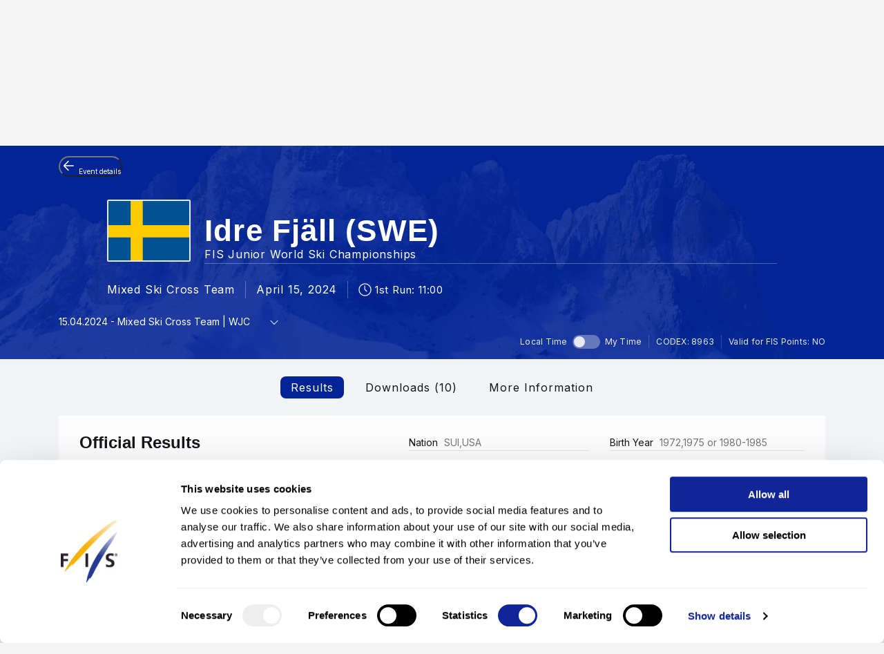

--- FILE ---
content_type: text/html; charset=UTF-8
request_url: https://www.fis-ski.com/DB/general/results.html?sectorcode=FS&competitorid=271968&raceid=17083
body_size: 44235
content:
<!DOCTYPE html>
<html lang="en">
    <head>
<base href="https://www.fis-ski.com/DB/" />
<title>FIS | Freestyle Results - Idre Fjäll (SWE) 2023/2024</title>
<meta name="robots" content="index,follow">

        <meta charset="utf-8">
<meta name="viewport" content="width=device-width, minimum-scale=1.0, maximum-scale=1.0, user-scalable=no">
<meta http-equiv="X-UA-Compatible" content="ie=edge">
<meta name="google-site-verification" content="JqRNwCza0vKNQQOVnGWNTw_FkP27UUwjhxJTdod_DMQ" />

<link rel="manifest" href="https://www.fis-ski.com/manifest.webmanifest">
<meta name="application-name" content="FIS" />
<meta name="author" content="International Ski and Snowboard Federation" />
<meta name="keywords" content="FIS,Ski,Snowboard,Federation,Winter sports" />
<meta name="description" content="FIS globally governs skiing and snowboarding and oversees over 7,000 events annually in Alpine, Cross-Country, Ski Jumping, Nordic Combined, Freestyle, Snowboard, and more.">
<meta name="og:title" content="FIS | Freestyle Results - Idre Fjäll (SWE) 2023/2024">
<meta name="og:image" content="https://assets.fis-ski.com/f/252177/1000x564/68521ffbc7/meta.jpg">
<meta name="og:description" content="FIS globally governs skiing and snowboarding and oversees over 7,000 events annually in Alpine, Cross-Country, Ski Jumping, Nordic Combined, Freestyle, Snowboard, and more.">
<meta name="twitter:card" content="summary_large_image" />
<meta name="twitter:title" content="FIS | Freestyle Results - Idre Fjäll (SWE) 2023/2024" />
<meta name="twitter:description" content="FIS globally governs skiing and snowboarding and oversees over 7,000 events annually in Alpine, Cross-Country, Ski Jumping, Nordic Combined, Freestyle, Snowboard, and more." />
<meta name="twitter:image" content="https://assets.fis-ski.com/f/252177/1000x564/68521ffbc7/meta.jpg" />
<link rel="icon" href="https://www.fis-ski.com/favicon.ico" type="image/x-icon" sizes="48x48" />
<link rel="icon" href="https://www.fis-ski.com/icon.png?3.3.6" type="image/png" sizes="512x512" />
<link rel="icon" href="https://www.fis-ski.com/icon1.png?3.3.6" type="image/png" sizes="256x256" />
<link rel="icon" href="https://www.fis-ski.com/icon2.png?3.3.6" type="image/png" sizes="192x192" />
<link rel="apple-touch-icon" href="https://www.fis-ski.com/apple-icon.png?3.3.6" type="image/png" sizes="512x512" />
<link rel="apple-touch-icon" href="https://www.fis-ski.com/apple-icon1.png?3.3.6" type="image/png" sizes="256x256" />
<link rel="apple-touch-icon" href="https://www.fis-ski.com/apple-icon2.png?3.3.6" type="image/png" sizes="192x192" />


<link type="text/css" href="https://www.fis-ski.com/DB/v2/css/app.css?v=3.3.6" rel="stylesheet">
<link type="text/css" href="https://media.fis-ski.com/v2/download/flag/fis-flag-sprite.min.css?v=3.3.6" rel="stylesheet">
<link rel="preconnect" href="https://fonts.googleapis.com">
<link rel="preconnect" href="https://fonts.gstatic.com" crossorigin>
<link href="https://fonts.googleapis.com/css2?family=Inter:wght@100..900&display=swap" rel="stylesheet">

<script src="https://data.fis-ski.com/static/apps/fis_templates/js/fis/jquery-3.3.1.min.js"></script>
<script src="https://data.fis-ski.com/static/apps/fis_templates/js/og/typeahead.bundle.min.js"></script>
<script src="https://data.fis-ski.com/static/apps/fis_templates/js/og/vendor.js?v=3.3.6"></script>
<script src="https://data.fis-ski.com/static/apps/fis_templates/js/og/app.js?v=3.3.6"></script>
<script src="https://data.fis-ski.com/static/apps/fis_templates/js/fis/classes/DateTimeManager.js?v=3.3.6"></script>
<script src="https://data.fis-ski.com/static/apps/fis_templates/js/fis/fis.min.js?v=3.3.6"></script>

 <script>
    window.dataLayer = window.dataLayer || [];
    window.fisProperties = {"pageType":"results","seasonCode":2024,"disciplineCode":"FS","competitionCodex":8963,"eventId":55464,"genderCode":"A"};
    window.dataLayer.push(window.fisProperties);
</script>

<script>(function(w,d,s,l,i){w[l]=w[l]||[];w[l].push({'gtm.start':
            new Date().getTime(),event:'gtm.js'});var f=d.getElementsByTagName(s)[0],
        j=d.createElement(s),dl=l!='dataLayer'?'&l='+l:'';j.async=true;j.src=
        'https://www.googletagmanager.com/gtm.js?id='+i+dl+ '&gtm_auth=59ducBOaO3mmYhV3FSXYew&gtm_preview=env-1&gtm_cookies_win=x';f.parentNode.insertBefore(j,f);
    })(window,document,'script','dataLayer','GTM-PK7CPP4');</script>
    <link href="https://data.fis-ski.com/static/apps/fis_templates/css/fis/font-awesome.min.css" rel="stylesheet" type="text/css">
<link href="https://data.fis-ski.com/static/apps/fis_events/css/results.css" rel="stylesheet" type="text/css">
<script src="https://data.fis-ski.com/static/apps/fis_events/js/raceresults.js?v=3.3.6" type="text/javascript"></script>
</head>
    <body>

        
<script>window.__FIS_WEB_DATA_URL = "https://www.fis-ski.com";</script><link rel="preload" href="https://www.fis-ski.com/_next/static/css/a5efa1c7927adfee.css" as="style"/><link rel="stylesheet" href="https://www.fis-ski.com/_next/static/css/a5efa1c7927adfee.css" data-n-p=""/><script defer="" nomodule="" src="https://www.fis-ski.com/_next/static/chunks/polyfills-42372ed130431b0a.js"></script><script src="https://www.fis-ski.com/_next/static/chunks/webpack-8fd72e56474cf93b.js" defer=""></script><script src="https://www.fis-ski.com/_next/static/chunks/framework-c69f3a2da3d841cc.js" defer=""></script><script src="https://www.fis-ski.com/_next/static/chunks/main-bd996745fdc03df0.js" defer=""></script><script src="https://www.fis-ski.com/_next/static/chunks/pages/_app-3c9ca398d360b709.js" defer=""></script><script src="https://www.fis-ski.com/_next/static/chunks/7977-6e51569085cafe4f.js" defer=""></script><script src="https://www.fis-ski.com/_next/static/chunks/2346-f106168e853ca47d.js" defer=""></script><script src="https://www.fis-ski.com/_next/static/chunks/7064-8e0bf9eef6b8a715.js" defer=""></script><script src="https://www.fis-ski.com/_next/static/chunks/pages/data-page-integration/header/%5Broot%5D/%5Bdiscipline%5D/%5Bsection%5D-75d769c16d600c8e.js" defer=""></script><script src="https://www.fis-ski.com/_next/static/DZOOQYavuPQdWx_KeV3K8/_buildManifest.js" defer=""></script><script src="https://www.fis-ski.com/_next/static/DZOOQYavuPQdWx_KeV3K8/_ssgManifest.js" defer=""></script><noscript data-n-css=""></noscript><div id="__next"><div class="__className_a6d796 ftw-root fis-remote-header"><header class="ftw-w-full"><div class="ftw-visible ftw-relative lg:ftw-invisible lg:ftw-fixed"><div class="ftw-h-mobileMainMenu"><div style="top:0px" class="ftw-fixed ftw-top-0 ftw-w-full ftw-z-50"><section class="ftw-text-fis-white ftw-flex ftw-h-mobileMainMenu ftw-flex-row ftw-items-center ftw-justify-between ftw-bg-fis-primary ftw-p-[10px]"><a href="https://www.fis-ski.com/"><div class="ftw-flex ftw-flex-1 ftw-flex-shrink ftw-flex-grow ftw-justify-center ftw-icon-pointer"><img alt="FIS logo" loading="lazy" width="45" height="65" decoding="async" data-nimg="1" class="ftw-h-full" style="color:transparent" src="https://www.fis-ski.com/_next/static/media/logo-white.86216708.svg"/></div></a><div class="ftw-flex ftw-justify-end ftw-items-center ftw-gap-x-[12px]"><div class="ftw-cursor-pointer"><a title="Search" href="https://www.fis-ski.com/search"><svg class="ftw-inline" width="32" height="32" viewBox="0 0 32 32" fill="none" xmlns="http://www.w3.org/2000/svg"><path d="M25.7145 25.9597C25.324 26.3502 24.6908 26.3502 24.3003 25.9597L18.1736 19.8331C17.8133 19.4727 17.2431 19.4482 16.8061 19.7102C16.4025 19.9522 15.9659 20.1575 15.4963 20.3261C14.7259 20.6026 13.9062 20.7409 13.037 20.7409C10.8839 20.7409 9.06173 19.9952 7.57037 18.5039C6.07901 17.0125 5.33333 15.1903 5.33333 13.0372C5.33333 10.8841 6.07901 9.06189 7.57037 7.57053C9.06173 6.07918 10.8839 5.3335 13.037 5.3335C15.1901 5.3335 17.0123 6.07918 18.5037 7.57053C19.9951 9.06189 20.7407 10.8841 20.7407 13.0372C20.7407 13.9063 20.6025 14.7261 20.3259 15.4965C20.1573 15.9661 19.952 16.4027 19.7101 16.8063C19.448 17.2433 19.4726 17.8135 19.8329 18.1738L25.9596 24.3005C26.3501 24.691 26.3501 25.3242 25.9596 25.7147L25.7145 25.9597ZM13.037 18.3705C14.5185 18.3705 15.7778 17.852 16.8148 16.815C17.8518 15.7779 18.3704 14.5187 18.3704 13.0372C18.3704 11.5557 17.8518 10.2965 16.8148 9.25942C15.7778 8.22238 14.5185 7.70387 13.037 7.70387C11.5556 7.70387 10.2963 8.22238 9.25926 9.25942C8.22222 10.2965 7.7037 11.5557 7.7037 13.0372C7.7037 14.5187 8.22222 15.7779 9.25926 16.815C10.2963 17.852 11.5556 18.3705 13.037 18.3705Z" fill="currentColor"></path></svg></a></div><div class="ftw-cursor-pointer"><svg width="32" height="32" viewBox="0 0 24 24" fill="none" xmlns="http://www.w3.org/2000/svg"><path d="M2 6.75C2 6.33579 2.41973 6 2.9375 6H21.0625C21.5803 6 22 6.33579 22 6.75C22 7.16421 21.5803 7.5 21.0625 7.5H2.9375C2.41973 7.5 2 7.16421 2 6.75Z" fill="white"></path><path d="M2 11.75C2 11.3358 2.41973 11 2.9375 11H21.0625C21.5803 11 22 11.3358 22 11.75C22 12.1642 21.5803 12.5 21.0625 12.5H2.9375C2.41973 12.5 2 12.1642 2 11.75Z" fill="white"></path><path d="M2 16.75C2 16.3358 2.41973 16 2.9375 16H21.0625C21.5803 16 22 16.3358 22 16.75C22 17.1642 21.5803 17.5 21.0625 17.5H2.9375C2.41973 17.5 2 17.1642 2 16.75Z" fill="white"></path></svg></div></div></section></div></div></div><div class="ftw-invisible ftw-fixed lg:ftw-visible lg:ftw-relative"><div class="ftw-h-desktopNavigation"><div style="top:0px" class="ftw-fixed ftw-top-0 ftw-w-full ftw-z-50"><section class="ftw-flex ftw-h-desktopTopBar ftw-bg-fis-primary ftw-text-fis-white ftw-justify-center"><div class="ftw-flex ftw-justify-end ftw-items-center ftw-ml-[40px] ftw-mr-[40px] ftw-max-w-[1440px] ftw-w-full"><a class="ftw-mr-auto ftw-block xl:ftw-hidden" href="https://www.fis-ski.com/"><div class="ftw-flex ftw-flex-1 ftw-flex-shrink ftw-flex-grow ftw-justify-center ftw-self-start ftw-icon-pointer"><img alt="FIS logo" loading="lazy" width="45" height="65" decoding="async" data-nimg="1" class="ftw-h-full" style="color:transparent" src="https://www.fis-ski.com/_next/static/media/logo-white.86216708.svg"/></div></a><a target="_self" class="em:ftw-px-3 hover:ftw-bg-fis-primary-dark ftw-flex ftw-h-full ftw-items-center" href="https://www.fis-ski.com"><span class="ftw-text-fis-xs-bold lg:ftw-text-fis-xs-bold-desktop ftw-tracking-[-0.32px] ftw-leading-[130%]">FIS Disciplines</span></a><a target="_self" class="em:ftw-px-3 hover:ftw-bg-fis-primary-dark ftw-flex ftw-h-full ftw-items-center" href="https://www.fis-ski.com/inside-fis"><span class="ftw-text-fis-xs lg:ftw-text-fis-xs-desktop ftw-tracking-[-0.32px] ftw-leading-[130%]">Inside FIS</span></a><div class="em:ftw-px-5"><span class="ftw-text-fis-xs lg:ftw-text-fis-xs-desktop ftw-tracking-[-0.32px] ftw-leading-[130%]">|</span></div><a target="_self" class="em:ftw-px-3 hover:ftw-bg-fis-primary-dark ftw-flex ftw-h-full ftw-items-center" href="https://www.fis-ski.com/portal/bulletin/fis-bulletin"><span class="ftw-text-fis-xs lg:ftw-text-fis-xs-desktop ftw-tracking-[-0.32px] ftw-leading-[130%]">FIS Bulletin</span></a><a target="_self" class="em:ftw-px-3 hover:ftw-bg-fis-primary-dark ftw-flex ftw-h-full ftw-items-center" href="https://play.fis-ski.com"><span class="ftw-text-fis-xs lg:ftw-text-fis-xs-desktop ftw-tracking-[-0.32px] ftw-leading-[130%]">FIS Gaming Zone</span></a><a target="_blank" class="em:ftw-px-3 hover:ftw-bg-fis-primary-dark ftw-flex ftw-h-full ftw-items-center" href="https://watch.fis-ski.com/home"><span class="ftw-text-fis-xs lg:ftw-text-fis-xs-desktop ftw-tracking-[-0.32px] ftw-leading-[130%]">FIS TV</span></a><a target="_self" class="em:ftw-px-3 hover:ftw-bg-fis-primary-dark ftw-flex ftw-h-full ftw-items-center" href="https://profile.fis-ski.com"><span class="ftw-text-fis-xs lg:ftw-text-fis-xs-desktop ftw-tracking-[-0.32px] ftw-leading-[130%]">FIS Members</span></a></div></section><section class="ftw-flex ftw-h-desktopMainMenu ftw-text-fis-primary-text ftw-justify-center ftw-bg-fis-white"><div class="ftw-flex ftw-justify-end ftw-items-center ftw-ml-[40px] ftw-mr-[40px] ftw-max-w-[1440px] ftw-w-full"><a href="https://www.fis-ski.com"><div class="ftw-flex ftw-h-full ftw-min-w-fit ftw-max-w-[320px] ftw-flex-1 ftw-flex-shrink ftw-flex-grow ftw-justify-center"><img alt="FIS logo" loading="lazy" width="60" height="65" decoding="async" data-nimg="1" class="ftw-flex-grow-0 ftw-hidden xl:ftw-block" style="color:transparent" src="https://www.fis-ski.com/_next/static/media/logo.737d5a82.svg"/></div></a><nav class="ftw-flex ftw-h-full ftw-justify-end ftw-min-w-fit ftw-flex-1 ftw-flex-shrink-0 ftw-self-end em:ftw-pl-5"><div class="ftw-flex ftw-items-center"><button class="hover:ftw-bg-fis-background-light ftw-cursor-pointer em:ftw-gap-2 ftw-inline-flex ftw-items-center em:ftw-leading-6 ftw-min-h-[44px] em:ftw-px-4 em:ftw-py-2 ftw-rounded-[30px] ftw-text-fis-primary ftw-whitespace-nowrap ftw-bg-fis-tag ftw-border-[1.5px] ftw-border-fis-white ftw-text-fis-primary">All Disciplines<svg class="ftw-inline " width="16" height="16" viewBox="0 0 16 16" fill="none" xmlns="http://www.w3.org/2000/svg"><path fill-rule="evenodd" clip-rule="evenodd" d="M2.42092 5.02102C2.74061 4.70133 3.25893 4.70133 3.57862 5.02102L7.91146 9.35386L12.2443 5.02102C12.564 4.70133 13.0823 4.70133 13.402 5.02102C13.7217 5.34071 13.7217 5.85902 13.402 6.17871L8.49031 11.0904C8.17062 11.4101 7.6523 11.4101 7.33261 11.0904L2.42092 6.17871C2.10123 5.85902 2.10123 5.34071 2.42092 5.02102Z" fill="currentColor"></path></svg></button></div><span class="ftw-cursor-default ftw-flex ftw-items-center em:ftw-px-4">|</span><a class="ftw-relative ftw-flex ftw-items-center ftw-justify-center ftw-whitespace-nowrap ftw-transition-all after:ftw-absolute after:ftw-bottom-0 after:ftw-left-0 em:after:ftw-h-1 after:ftw-w-full ftw-cursor-pointer hover:ftw-bg-fis-background-light em:ftw-pl-4 em:ftw-pr-4 ftw-rounded-" target="_self" href="https://www.fis-ski.com"><span class="ftw-text-fis-xs lg:ftw-text-fis-xs-desktop ftw-tracking-[-0.32px] ftw-leading-[130%]">Home</span></a><a class="ftw-relative ftw-flex ftw-items-center ftw-justify-center ftw-whitespace-nowrap ftw-transition-all after:ftw-absolute after:ftw-bottom-0 after:ftw-left-0 em:after:ftw-h-1 after:ftw-w-full ftw-cursor-pointer hover:ftw-bg-fis-background-light after:ftw-bg-fis-primary ftw-text-fis-primary em:ftw-pl-4 em:ftw-pr-4 ftw-rounded-" target="_self" href="https://www.fis-ski.com/DB/general/calendar-results.html"><span class="ftw-text-fis-xs-bold lg:ftw-text-fis-xs-bold-desktop ftw-tracking-[-0.32px] ftw-leading-[130%]">Calendar &amp; Results</span></a><a class="ftw-relative ftw-flex ftw-items-center ftw-justify-center ftw-whitespace-nowrap ftw-transition-all after:ftw-absolute after:ftw-bottom-0 after:ftw-left-0 em:after:ftw-h-1 after:ftw-w-full ftw-cursor-pointer hover:ftw-bg-fis-background-light em:ftw-pl-4 em:ftw-pr-4 ftw-rounded-" target="_self" href="https://www.fis-ski.com/DB/general/live.html"><span class="ftw-text-fis-xs lg:ftw-text-fis-xs-desktop ftw-tracking-[-0.32px] ftw-leading-[130%]">Live Results</span></a><a class="ftw-relative ftw-flex ftw-items-center ftw-justify-center ftw-whitespace-nowrap ftw-transition-all after:ftw-absolute after:ftw-bottom-0 after:ftw-left-0 em:after:ftw-h-1 after:ftw-w-full ftw-cursor-pointer hover:ftw-bg-fis-background-light em:ftw-pl-4 em:ftw-pr-4 ftw-rounded-" target="_self" href="https://www.fis-ski.com/DB/general/biographies.html"><span class="ftw-text-fis-xs lg:ftw-text-fis-xs-desktop ftw-tracking-[-0.32px] ftw-leading-[130%]">Athletes</span></a><a class="ftw-relative ftw-flex ftw-items-center ftw-justify-center ftw-whitespace-nowrap ftw-transition-all after:ftw-absolute after:ftw-bottom-0 after:ftw-left-0 em:after:ftw-h-1 after:ftw-w-full ftw-cursor-pointer hover:ftw-bg-fis-background-light em:ftw-pl-4 em:ftw-pr-4 ftw-rounded-" target="_self" href="https://www.fis-ski.com/news"><span class="ftw-text-fis-xs lg:ftw-text-fis-xs-desktop ftw-tracking-[-0.32px] ftw-leading-[130%]">News</span></a><a title="Search" class="ftw-relative ftw-flex ftw-items-center ftw-justify-center ftw-whitespace-nowrap ftw-transition-all after:ftw-absolute after:ftw-bottom-0 after:ftw-left-0 em:after:ftw-h-1 after:ftw-w-full ftw-cursor-pointer hover:ftw-bg-fis-background-light em:ftw-h-10 em:ftw-w-10 ftw-rounded-full ftw-self-center" href="https://www.fis-ski.com/search"><svg class="ftw-inline" width="32" height="32" viewBox="0 0 32 32" fill="none" xmlns="http://www.w3.org/2000/svg"><path d="M25.7145 25.9597C25.324 26.3502 24.6908 26.3502 24.3003 25.9597L18.1736 19.8331C17.8133 19.4727 17.2431 19.4482 16.8061 19.7102C16.4025 19.9522 15.9659 20.1575 15.4963 20.3261C14.7259 20.6026 13.9062 20.7409 13.037 20.7409C10.8839 20.7409 9.06173 19.9952 7.57037 18.5039C6.07901 17.0125 5.33333 15.1903 5.33333 13.0372C5.33333 10.8841 6.07901 9.06189 7.57037 7.57053C9.06173 6.07918 10.8839 5.3335 13.037 5.3335C15.1901 5.3335 17.0123 6.07918 18.5037 7.57053C19.9951 9.06189 20.7407 10.8841 20.7407 13.0372C20.7407 13.9063 20.6025 14.7261 20.3259 15.4965C20.1573 15.9661 19.952 16.4027 19.7101 16.8063C19.448 17.2433 19.4726 17.8135 19.8329 18.1738L25.9596 24.3005C26.3501 24.691 26.3501 25.3242 25.9596 25.7147L25.7145 25.9597ZM13.037 18.3705C14.5185 18.3705 15.7778 17.852 16.8148 16.815C17.8518 15.7779 18.3704 14.5187 18.3704 13.0372C18.3704 11.5557 17.8518 10.2965 16.8148 9.25942C15.7778 8.22238 14.5185 7.70387 13.037 7.70387C11.5556 7.70387 10.2963 8.22238 9.25926 9.25942C8.22222 10.2965 7.7037 11.5557 7.7037 13.0372C7.7037 14.5187 8.22222 15.7779 9.25926 16.815C10.2963 17.852 11.5556 18.3705 13.037 18.3705Z" fill="currentColor"></path></svg></a></nav></div></section></div></div></div></header></div></div><script id="__NEXT_DATA__" type="application/json">{"props":{"pageProps":{"root":"discipline","discipline":"all","section":"menu-calendar","navigation":{"_uid":"488ce3f1-c01f-44a7-92e2-a3d88c6169d0","fis_tv":[],"fallback":"fis_disciplines,all_disciplines","rewrites":[{"key":"","_uid":"9f2c021c-d52c-4c7b-be9f-a50f3aa80c31","value":"fis_disciplines,all_disciplines,home","component":"key-value"},{"key":"/","_uid":"47c9cc9b-13df-4f76-82a5-2722b670d8bd","value":"fis_disciplines,all_disciplines,home","component":"key-value"}],"component":"navigation","inside_fis":[],"navigation":[{"id":"fis_disciplines","_uid":"0abf65ad-5c28-4870-9561-71b54f64ae8c","link":{"id":"","url":"https://www.fis-ski.com/","linktype":"url","fieldtype":"multilink","cached_url":"https://www.fis-ski.com/"},"label":"FIS Disciplines","sub_menu":[{"id":"all_disciplines","_uid":"62642f76-bc0a-4b9c-954c-4cd7b45abd19","link":{"id":"","url":"/","linktype":"url","fieldtype":"multilink","cached_url":"https://www.fis-ski.com/"},"label":"All Disciplines","sub_menu":[{"id":"home","_uid":"4ee7bf27-e7f0-477e-8706-601e41af30ea","link":{"id":"","url":"/","linktype":"url","fieldtype":"multilink","cached_url":"https://www.fis-ski.com/"},"label":"Home","sub_menu":[],"component":"menu-link"},{"id":"menu-calendar","_uid":"a54975a1-575f-4f86-b9b7-8094aade8626","link":{"id":"","url":"/DB/general/calendar-results.html","linktype":"url","fieldtype":"multilink","cached_url":"https://www.fis-ski.com/DB/general/calendar-results.html"},"label":"Calendar \u0026 Results","sub_menu":[],"component":"menu-link"},{"id":"menu-live","_uid":"9daf2db8-ed44-4e66-8849-29184716b883","link":{"id":"","url":"/DB/general/live.html","linktype":"url","fieldtype":"multilink","cached_url":"https://www.fis-ski.com/DB/general/live.html"},"label":"Live Results","sub_menu":[],"component":"menu-link"},{"id":"menu-athletes","_uid":"f8677b15-609c-443d-bfc9-798903259e7f","link":{"id":"","url":"/DB/general/biographies.html","linktype":"url","fieldtype":"multilink","cached_url":"https://www.fis-ski.com/DB/general/biographies.html"},"label":"Athletes","sub_menu":[],"component":"menu-link"},{"_uid":"f38e443e-1f37-4ff4-96c6-818c22e27aea","link":{"id":"d156251c-ef96-462d-a9c9-649c419ee947","url":"","linktype":"story","fieldtype":"multilink","cached_url":"https://www.fis-ski.com/news"},"label":"News","sub_menu":[],"component":"menu-link"}],"component":"menu-link"},{"_uid":"33eb3fe1-3fdc-45f6-9d0c-abfb318b763f","link":{"id":"87cfaf8e-5ed8-42c2-b59a-9f63809b4fdf","url":"","linktype":"story","fieldtype":"multilink","cached_url":"https://www.fis-ski.com/cross-country/"},"label":"Cross-Country","sub_menu":[{"_uid":"9154698d-7b0a-4ca4-9e78-9af380dee75b","link":{"id":"87cfaf8e-5ed8-42c2-b59a-9f63809b4fdf","url":"","linktype":"story","fieldtype":"multilink","cached_url":"https://www.fis-ski.com/cross-country/"},"label":"Home","sub_menu":[],"component":"menu-link"},{"id":"menu-calendar","_uid":"2d9a2553-4182-4088-8ba6-18305a93b229","link":{"id":"","url":"/DB/cross-country/calendar-results.html?noselection=true\u0026mi=menu-calendar","linktype":"url","fieldtype":"multilink","cached_url":"https://www.fis-ski.com/DB/cross-country/calendar-results.html?noselection=true\u0026mi=menu-calendar"},"label":"Calendar \u0026 Events","sub_menu":[],"component":"menu-link"},{"id":"menu-live","_uid":"49b98776-8b96-407e-a832-80d7e0850ecc","link":{"id":"","url":"/DB/cross-country/live.html?mi=menu-live","linktype":"url","fieldtype":"multilink","cached_url":"https://www.fis-ski.com/DB/cross-country/live.html?mi=menu-live"},"label":"Live Results","sub_menu":[],"component":"menu-link"},{"id":"menu-athletes","_uid":"223a3ab0-4ece-4139-851a-8d039d9505f8","link":{"id":"","url":"/DB/cross-country/biographies.html?mi=menu-athletes","linktype":"url","fieldtype":"multilink","cached_url":"https://www.fis-ski.com/DB/cross-country/biographies.html?mi=menu-athletes"},"label":"Athletes","sub_menu":[],"component":"menu-link"},{"id":"","_uid":"24d8b887-5dd0-4cfb-9ff8-5202e97df2a0","link":{"id":"","url":"","linktype":"story","fieldtype":"multilink","cached_url":"https://www.fis-ski.com/"},"label":"More","sub_menu":[{"id":"cross-country-news","_uid":"f2191614-0e46-4139-837c-6ad3df625615","link":{"id":"cd43790f-c367-4a5f-8269-2b290c496708","url":"","linktype":"story","fieldtype":"multilink","cached_url":"https://www.fis-ski.com/cross-country/news/"},"label":"News","sub_menu":[],"component":"menu-link"},{"id":"menu-fis-points","_uid":"5f6f1e6e-d171-451e-9ca2-8b1ac3fea37f","link":{"id":"","url":"/DB/cross-country/fis-points-lists.html?mi=menu-fis-points","linktype":"url","fieldtype":"multilink","cached_url":"https://www.fis-ski.com/DB/cross-country/fis-points-lists.html?mi=menu-fis-points"},"label":"FIS Points","sub_menu":[],"component":"menu-link"},{"id":"menu-cup-standings","_uid":"18f6f2ba-5792-450d-a2fd-ca08cfb83452","link":{"id":"","url":"/DB/cross-country/cup-standings.html?sectorcode=CC\u0026mi=menu-cup-standings","linktype":"url","fieldtype":"multilink","cached_url":"https://www.fis-ski.com/DB/cross-country/cup-standings.html?sectorcode=CC\u0026mi=menu-cup-standings"},"label":"Cup Standings","sub_menu":[],"component":"menu-link"},{"id":"","_uid":"8f3a2cec-8ab0-42cc-bceb-1a899310330f","link":{"id":"3d2c3cd8-e1cb-42bb-aa88-01320a07b717","url":"","linktype":"story","fieldtype":"multilink","cached_url":"https://www.fis-ski.com/cross-country/documents/"},"label":"Documents","sub_menu":[],"component":"menu-link"},{"_uid":"c3b17183-a91a-4940-9115-33aa7a3b83c5","link":{"id":"0ed428da-d72f-4978-9a7e-150f1f9bba4f","url":"","linktype":"story","fieldtype":"multilink","cached_url":"https://www.fis-ski.com/cross-country/media-information/"},"label":"Media Information","sub_menu":[],"component":"menu-link"},{"id":"menu-statistics","_uid":"32fc1d66-35ea-436c-9757-037bda25924c","link":{"id":"","url":"/DB/general/statistics.html?sectorcode=CC\u0026mi=menu-statistics","linktype":"url","fieldtype":"multilink","cached_url":"https://www.fis-ski.com/DB/general/statistics.html?sectorcode=CC\u0026mi=menu-statistics"},"label":"Statistics","sub_menu":[],"component":"menu-link"},{"id":"menu-constructors-championship","_uid":"dcb6ffad-f917-4188-a72c-de01382b970b","link":{"id":"","url":"/DB/cross-country/brand-ranking.html?sectorcode=CC\u0026mi=menu-constructors-championship","linktype":"url","fieldtype":"multilink","cached_url":"https://www.fis-ski.com/DB/cross-country/brand-ranking.html?sectorcode=CC\u0026mi=menu-constructors-championship"},"label":"Constructors' Championship","sub_menu":[],"component":"menu-link"},{"id":"menu-prize-money","_uid":"64daf8f4-dfe6-4da5-bcbb-e981c47dc179","link":{"id":"","url":"/DB/cross-country/cup-standings.html?sectorcode=CC\u0026cupcode=WCPR\u0026disciplinecode=ALL\u0026gendercode=M\u0026mi=menu-prize-money","linktype":"url","fieldtype":"multilink","cached_url":"https://www.fis-ski.com/DB/cross-country/cup-standings.html?sectorcode=CC\u0026cupcode=WCPR\u0026disciplinecode=ALL\u0026gendercode=M\u0026mi=menu-prize-money"},"label":"Prize Money Standings","sub_menu":[],"component":"menu-link"},{"id":"menu-homologation","_uid":"381835bf-391b-45aa-b5a4-3bfd71d5d7ff","link":{"id":"","url":"/DB/cross-country/homologations.html?mi=menu-homologation","linktype":"url","fieldtype":"multilink","cached_url":"https://www.fis-ski.com/DB/cross-country/homologations.html?mi=menu-homologation"},"label":"Homologations","sub_menu":[],"component":"menu-link"},{"id":"","_uid":"6e5144f6-d5e6-4203-bf27-f6cfd63ce159","link":{"id":"00c4b36c-7ec3-499a-b042-20e9c71b9f28","url":"","linktype":"story","fieldtype":"multilink","cached_url":"https://www.fis-ski.com/inside-fis/general-fis-documents/olympic-winter-games-2026"},"label":"Olympic Winter Games 2026","sub_menu":[],"component":"menu-link"},{"id":"","_uid":"87270812-e270-4c9d-9445-a7a20931bc9f","link":{"id":"7002a5a4-e2e0-4d17-85f8-8a78810d80d5","url":"","linktype":"story","fieldtype":"multilink","cached_url":"https://www.fis-ski.com/inside-fis/general-fis-documents/timing-data"},"label":"Timing \u0026 Data","sub_menu":[],"component":"menu-link"}],"component":"menu-link"}],"component":"menu-link"},{"_uid":"2ab30147-50e4-480f-b2c7-f35d1fc3da4c","link":{"id":"33f74698-4561-44ef-89d6-020c99cef4bc","url":"","linktype":"story","fieldtype":"multilink","cached_url":"https://www.fis-ski.com/ski-jumping/"},"label":"Ski Jumping","sub_menu":[{"_uid":"75e217a2-501f-4b1f-9dc9-94bf7bb8bdf4","link":{"id":"33f74698-4561-44ef-89d6-020c99cef4bc","url":"","linktype":"story","fieldtype":"multilink","cached_url":"https://www.fis-ski.com/ski-jumping/"},"label":"Home","sub_menu":[],"component":"menu-link"},{"id":"menu-calendar","_uid":"d5f81369-53ba-4a2c-8711-cac0bbc1d331","link":{"id":"","url":"/DB/ski-jumping/calendar-results.html?noselection=true\u0026mi=menu-calendar","linktype":"url","fieldtype":"multilink","cached_url":"https://www.fis-ski.com/DB/ski-jumping/calendar-results.html?noselection=true\u0026mi=menu-calendar"},"label":"Calendar \u0026 Results","sub_menu":[],"component":"menu-link"},{"id":"menu-live","_uid":"b3fdf12d-798a-4a3c-bf7d-f0b3f3e1125d","link":{"id":"","url":"/DB/ski-jumping/live.html?mi=menu-live","linktype":"url","fieldtype":"multilink","cached_url":"https://www.fis-ski.com/DB/ski-jumping/live.html?mi=menu-live"},"label":"Live Results","sub_menu":[],"component":"menu-link"},{"id":"menu-athletes","_uid":"55d95b3d-b451-4420-9e26-e2f86fd33e32","link":{"id":"","url":"/DB/ski-jumping/biographies.html?mi=menu-athletes","linktype":"url","fieldtype":"multilink","cached_url":"https://www.fis-ski.com/DB/ski-jumping/biographies.html?mi=menu-athletes"},"label":"Athletes","sub_menu":[],"component":"menu-link"},{"_uid":"f26ff822-b3af-4576-9b6f-daa03c1573cb","link":{"id":"","url":"","linktype":"story","fieldtype":"multilink","cached_url":"https://www.fis-ski.com/"},"label":"More","sub_menu":[{"_uid":"bd3f71ad-5687-4ab8-b685-f60360affd49","link":{"id":"2b5d7511-6097-4721-8ac9-ef4f264d6e99","url":"","linktype":"story","fieldtype":"multilink","cached_url":"https://www.fis-ski.com/ski-jumping/news/"},"label":"News","sub_menu":[],"component":"menu-link"},{"id":"menu-cup-standings","_uid":"3a9767fe-c8c7-44d6-a6d5-4346cba5d312","link":{"id":"","url":"/DB/ski-jumping/cup-standings.html?sectorcode=JP\u0026mi=menu-cup-standings","linktype":"url","fieldtype":"multilink","cached_url":"https://www.fis-ski.com/DB/ski-jumping/cup-standings.html?sectorcode=JP\u0026mi=menu-cup-standings"},"label":"Cup Standings","sub_menu":[],"component":"menu-link"},{"_uid":"2ce49c26-daa5-441d-92e8-6b93ae2947e0","link":{"id":"8758f920-4315-4808-9c67-79e049da87b0","url":"","linktype":"story","fieldtype":"multilink","cached_url":"https://www.fis-ski.com/ski-jumping/documents/"},"label":"Documents","sub_menu":[],"component":"menu-link"},{"_uid":"8c5f9664-d2dc-426b-86ef-79a9cedaabe5","link":{"id":"d0f61caf-2855-44fd-a996-7898246b9a1b","url":"","linktype":"story","fieldtype":"multilink","cached_url":"https://www.fis-ski.com/ski-jumping/media-information/"},"label":"Media Information","sub_menu":[],"component":"menu-link"},{"id":"menu-statistics","_uid":"7aa663b4-377a-4b12-ade0-aa0beb441c6c","link":{"id":"","url":"/DB/general/statistics.html?sectorcode=JP\u0026mi=menu-statistics","linktype":"url","fieldtype":"multilink","cached_url":"https://www.fis-ski.com/DB/general/statistics.html?sectorcode=JP\u0026mi=menu-statistics"},"label":"Statistics","sub_menu":[],"component":"menu-link"},{"id":"menu-prize-money","_uid":"997ce89a-be5a-48e3-b65c-7f587a93c9ed","link":{"id":"","url":"/DB/ski-jumping/cup-standings.html?sectorcode=JP\u0026cupcode=WCPR\u0026disciplinecode=ALL\u0026mi=menu-prize-money","linktype":"url","fieldtype":"multilink","cached_url":"https://www.fis-ski.com/DB/ski-jumping/cup-standings.html?sectorcode=JP\u0026cupcode=WCPR\u0026disciplinecode=ALL\u0026mi=menu-prize-money"},"label":"Prize Money Standings","sub_menu":[],"component":"menu-link"},{"id":"menu-homologation","_uid":"ecfb3b27-c7ff-422b-b04b-42b379be2f3a","link":{"id":"","url":"/DB/ski-jumping/homologations.html?mi=menu-homologation","linktype":"url","fieldtype":"multilink","cached_url":"https://www.fis-ski.com/DB/ski-jumping/homologations.html?mi=menu-homologation"},"label":"Homologations","sub_menu":[],"component":"menu-link"},{"id":"","_uid":"78ad8a0f-5f63-427a-ac4d-55f48e9ad34f","link":{"id":"00c4b36c-7ec3-499a-b042-20e9c71b9f28","url":"","linktype":"story","fieldtype":"multilink","cached_url":"https://www.fis-ski.com/inside-fis/general-fis-documents/olympic-winter-games-2026"},"label":"Olympic Winter Games 2026","sub_menu":[],"component":"menu-link"},{"_uid":"1d8fad50-8d6e-4528-a56f-663b6f1b38e2","link":{"id":"7002a5a4-e2e0-4d17-85f8-8a78810d80d5","url":"","linktype":"story","fieldtype":"multilink","cached_url":"https://www.fis-ski.com/inside-fis/general-fis-documents/timing-data"},"label":"Timing \u0026 Data","sub_menu":[],"component":"menu-link"}],"component":"menu-link"}],"component":"menu-link"},{"_uid":"ff04fada-4749-4e43-b1e9-73979190b4df","link":{"id":"73350533-c04c-4c5e-820e-65d5eb95e63f","url":"","linktype":"story","fieldtype":"multilink","cached_url":"https://www.fis-ski.com/nordic-combined/"},"label":"Nordic Combined","sub_menu":[{"_uid":"a6c5ce96-4aa1-4d4f-8bfd-50583671a6b0","link":{"id":"73350533-c04c-4c5e-820e-65d5eb95e63f","url":"","linktype":"story","fieldtype":"multilink","cached_url":"https://www.fis-ski.com/nordic-combined/"},"label":"Home","sub_menu":[],"component":"menu-link"},{"id":"menu-calendar","_uid":"afcc6ead-3277-4874-83b9-7a002e960677","link":{"id":"","url":"/DB/nordic-combined/calendar-results.html?noselection=true\u0026mi=menu-calendar","linktype":"url","fieldtype":"multilink","cached_url":"https://www.fis-ski.com/DB/nordic-combined/calendar-results.html?noselection=true\u0026mi=menu-calendar"},"label":"Calendar \u0026 Results","sub_menu":[],"component":"menu-link"},{"id":"menu-live","_uid":"33566b91-804f-4419-9ff9-35bdc6560092","link":{"id":"","url":"/DB/nordic-combined/live.html?mi=menu-live","linktype":"url","fieldtype":"multilink","cached_url":"https://www.fis-ski.com/DB/nordic-combined/live.html?mi=menu-live"},"label":"Live Results","sub_menu":[],"component":"menu-link"},{"id":"menu-athletes","_uid":"dcd76cc6-7afe-4f75-8071-4261b23344af","link":{"id":"","url":"/DB/nordic-combined/biographies.html?mi=menu-athletes","linktype":"url","fieldtype":"multilink","cached_url":"https://www.fis-ski.com/DB/nordic-combined/biographies.html?mi=menu-athletes"},"label":"Athletes","sub_menu":[],"component":"menu-link"},{"_uid":"9ee5bb87-8f0d-4c40-a87b-85697605e002","link":{"id":"","url":"","linktype":"story","fieldtype":"multilink","cached_url":"https://www.fis-ski.com/"},"label":"More","sub_menu":[{"_uid":"2e9c08e4-0d69-46e7-b8c0-5d0031509610","link":{"id":"55bc5e6a-07c2-4625-8b1b-0aa9fce78bf4","url":"","linktype":"story","fieldtype":"multilink","cached_url":"https://www.fis-ski.com/nordic-combined/news/"},"label":"News","sub_menu":[],"component":"menu-link"},{"id":"","_uid":"a5ccc80b-41a1-4f58-bdc6-534566bee66d","link":{"id":"c8456386-2144-4ff1-bc33-ad786eeddb31","url":"","linktype":"story","fieldtype":"multilink","cached_url":"https://www.fis-ski.com/nordic-combined/combined-for-change-sustainability-tour/"},"label":"Combined for Change","sub_menu":[],"component":"menu-link"},{"id":"menu-cup-standings","_uid":"4444c539-ee2e-4a70-97de-52235652d28e","link":{"id":"","url":"/DB/nordic-combined/cup-standings.html?sectorcode=NK\u0026mi=menu-cup-standings","linktype":"url","fieldtype":"multilink","cached_url":"https://www.fis-ski.com/DB/nordic-combined/cup-standings.html?sectorcode=NK\u0026mi=menu-cup-standings"},"label":"Cup Standings","sub_menu":[],"component":"menu-link"},{"_uid":"c738ab87-e3f4-4776-84b2-2c282b7b7e0b","link":{"id":"2e51eb16-689f-42c9-a425-a983b84678ca","url":"","linktype":"story","fieldtype":"multilink","cached_url":"https://www.fis-ski.com/nordic-combined/documents/"},"label":"Documents","sub_menu":[],"component":"menu-link"},{"_uid":"cf78b428-eb77-4df2-814c-07393949add4","link":{"id":"7a8bc267-2982-467b-bf9f-7eb544b9533e","url":"","linktype":"story","fieldtype":"multilink","cached_url":"https://www.fis-ski.com/nordic-combined/media-information/"},"label":"Media Information","sub_menu":[],"component":"menu-link"},{"id":"menu-statistics","_uid":"0dd97275-1f78-4c78-91ae-038bdf8cbfe1","link":{"id":"","url":"/DB/general/statistics.html?sectorcode=NK\u0026mi=menu-statistics","linktype":"url","fieldtype":"multilink","cached_url":"https://www.fis-ski.com/DB/general/statistics.html?sectorcode=NK\u0026mi=menu-statistics"},"label":"Statistics","sub_menu":[],"component":"menu-link"},{"id":"menu-prize-money","_uid":"0d9d524f-42ee-4f08-a5c3-f69ffb64bf33","link":{"id":"","url":"/DB/nordic-combined/cup-standings.html?sectorcode=NK\u0026cupcode=WCPR\u0026disciplinecode=ALL\u0026gendercode=M\u0026mi=menu-prize-money","linktype":"url","fieldtype":"multilink","cached_url":"https://www.fis-ski.com/DB/nordic-combined/cup-standings.html?sectorcode=NK\u0026cupcode=WCPR\u0026disciplinecode=ALL\u0026gendercode=M\u0026mi=menu-prize-money"},"label":"Prize Money Standings","sub_menu":[],"component":"menu-link"},{"id":"menu-homologation","_uid":"643f6572-d6c1-44cf-90ed-acb78c02c397","link":{"id":"","url":"/DB/nordic-combined/homologations.html?mi=menu-homologation","linktype":"url","fieldtype":"multilink","cached_url":"https://www.fis-ski.com/DB/nordic-combined/homologations.html?mi=menu-homologation"},"label":"Homologations","sub_menu":[],"component":"menu-link"},{"id":"","_uid":"58fe5810-0582-469d-8c24-3fc68281e462","link":{"id":"00c4b36c-7ec3-499a-b042-20e9c71b9f28","url":"","linktype":"story","fieldtype":"multilink","cached_url":"https://www.fis-ski.com/inside-fis/general-fis-documents/olympic-winter-games-2026"},"label":"Olympic Winter Games 2026","sub_menu":[],"component":"menu-link"},{"_uid":"c862d65e-a61e-42fc-88d2-ba301bf8a35e","link":{"id":"7002a5a4-e2e0-4d17-85f8-8a78810d80d5","url":"","linktype":"story","fieldtype":"multilink","cached_url":"https://www.fis-ski.com/inside-fis/general-fis-documents/timing-data"},"label":"Timing \u0026 Data","sub_menu":[],"component":"menu-link"}],"component":"menu-link"}],"component":"menu-link"},{"_uid":"b0893222-301d-491d-897a-f618956717b5","link":{"id":"06a99ade-f86f-4d3a-8d2f-9e0e69bea8c0","url":"","linktype":"story","fieldtype":"multilink","cached_url":"https://www.fis-ski.com/alpine-skiing/"},"label":"Alpine Skiing","sub_menu":[{"_uid":"bf2d7124-f3e4-4178-b274-04a65ae0d0e4","link":{"id":"06a99ade-f86f-4d3a-8d2f-9e0e69bea8c0","url":"","linktype":"story","fieldtype":"multilink","cached_url":"https://www.fis-ski.com/alpine-skiing/"},"label":"Home","sub_menu":[],"component":"menu-link"},{"id":"menu-calendar","_uid":"43d36ee2-5484-4e4c-a6e8-baa82736a12c","link":{"id":"","url":"/DB/alpine-skiing/calendar-results.html?noselection=true\u0026mi=menu-calendar","linktype":"url","fieldtype":"multilink","cached_url":"https://www.fis-ski.com/DB/alpine-skiing/calendar-results.html?noselection=true\u0026mi=menu-calendar"},"label":"Calendar \u0026 Results","sub_menu":[],"component":"menu-link"},{"id":"menu-live","_uid":"765894ad-14e4-4b2e-b6c4-f9d708dc8632","link":{"id":"","url":"/DB/alpine-skiing/live.html?mi=menu-live","linktype":"url","fieldtype":"multilink","cached_url":"https://www.fis-ski.com/DB/alpine-skiing/live.html?mi=menu-live"},"label":"Live Results","sub_menu":[],"component":"menu-link"},{"id":"menu-athletes","_uid":"d0d94bf7-989e-4d6a-8292-2a2ba967adbd","link":{"id":"","url":"/DB/alpine-skiing/biographies.html?mi=menu-athletes","linktype":"url","fieldtype":"multilink","cached_url":"https://www.fis-ski.com/DB/alpine-skiing/biographies.html?mi=menu-athletes"},"label":"Athletes","sub_menu":[],"component":"menu-link"},{"_uid":"be80e6af-8071-4c98-898f-85ead722e330","link":{"id":"","url":"","linktype":"story","fieldtype":"multilink","cached_url":"https://www.fis-ski.com/"},"label":"More","sub_menu":[{"id":"","_uid":"f7a664f3-d087-41d9-ada5-cd48bb10753e","link":{"id":"79721572-6f0a-49ee-bfa5-e7ab3b941f88","url":"","linktype":"story","fieldtype":"multilink","cached_url":"https://www.fis-ski.com/alpine-skiing/news/"},"label":"News","sub_menu":[],"component":"menu-link"},{"id":"menu-fis-points","_uid":"bd20ec25-70a0-4812-84f6-d4a2c1ac2cc9","link":{"id":"","url":"/DB/alpine-skiing/fis-points-lists.html?mi=menu-fis-points","linktype":"url","fieldtype":"multilink","cached_url":"https://www.fis-ski.com/DB/alpine-skiing/fis-points-lists.html?mi=menu-fis-points"},"label":"FIS Points","sub_menu":[],"component":"menu-link"},{"id":"menu-cup-standings","_uid":"97d35b50-28c9-488c-9d78-29616b424287","link":{"id":"","url":"/DB/alpine-skiing/cup-standings.html?sectorcode=AL\u0026mi=menu-cup-standings","linktype":"url","fieldtype":"multilink","cached_url":"https://www.fis-ski.com/DB/alpine-skiing/cup-standings.html?sectorcode=AL\u0026mi=menu-cup-standings"},"label":"Cup Standings","sub_menu":[],"component":"menu-link"},{"id":"","_uid":"270bb7e0-ed14-447f-a606-6a7590a2e53b","link":{"id":"b4ddf59f-d489-40b0-99e4-a2dbffa5f50c","url":"","linktype":"story","fieldtype":"multilink","cached_url":"https://www.fis-ski.com/alpine-skiing/documents/"},"label":"Documents","sub_menu":[],"component":"menu-link"},{"id":"","_uid":"9221f55b-f953-41fe-9782-00f01ff7ec03","link":{"id":"498a0900-24c9-4652-ae4a-a862d692d8af","url":"","linktype":"story","fieldtype":"multilink","cached_url":"https://www.fis-ski.com/alpine-skiing/media-information/"},"label":"Media Information","sub_menu":[],"component":"menu-link"},{"id":"menu-statistics","_uid":"fc27f06e-23fa-4001-9345-8729c59c1f2c","link":{"id":"","url":"/DB/general/statistics.html?sectorcode=AL\u0026mi=menu-statistics","linktype":"url","fieldtype":"multilink","cached_url":"https://www.fis-ski.com/DB/general/statistics.html?sectorcode=AL\u0026mi=menu-statistics"},"label":"Statistics","sub_menu":[],"component":"menu-link"},{"id":"menu-constructors-championship","_uid":"4d3a9bc4-9b85-4a5c-b2e3-53ece4935783","link":{"id":"","url":"/DB/alpine-skiing/brand-ranking.html?sectorcode=AL\u0026mi=menu-constructors-championship","linktype":"url","fieldtype":"multilink","cached_url":"https://www.fis-ski.com/DB/alpine-skiing/brand-ranking.html?sectorcode=AL\u0026mi=menu-constructors-championship"},"label":"Constructors' Championship","sub_menu":[],"component":"menu-link"},{"id":"menu-prize-money","_uid":"ea0e810a-b8d8-4edc-9ea8-cc19cbaa8278","link":{"id":"","url":"/DB/alpine-skiing/prize-money-ranking.html?mi=menu-prize-money","linktype":"url","fieldtype":"multilink","cached_url":"https://www.fis-ski.com/DB/alpine-skiing/prize-money-ranking.html?mi=menu-prize-money"},"label":"Prize Money Standing","sub_menu":[],"component":"menu-link"},{"id":"menu-homologation","_uid":"f02eae54-42a2-4968-980f-aaa294531c34","link":{"id":"","url":"/DB/alpine-skiing/homologations.html?mi=menu-homologation","linktype":"url","fieldtype":"multilink","cached_url":"https://www.fis-ski.com/DB/alpine-skiing/homologations.html?mi=menu-homologation"},"label":"Homologations","sub_menu":[],"component":"menu-link"},{"id":"","_uid":"72a0cb9f-b920-4e50-a4b1-e2a05ff36ef0","link":{"id":"00c4b36c-7ec3-499a-b042-20e9c71b9f28","url":"","linktype":"story","fieldtype":"multilink","cached_url":"https://www.fis-ski.com/inside-fis/general-fis-documents/olympic-winter-games-2026"},"label":"Olympic Winter Games 2026","sub_menu":[],"component":"menu-link"},{"id":"","_uid":"fdb1f21f-85be-4530-8ec4-54b1a43bbe71","link":{"id":"7002a5a4-e2e0-4d17-85f8-8a78810d80d5","url":"","linktype":"story","fieldtype":"multilink","cached_url":"https://www.fis-ski.com/inside-fis/general-fis-documents/timing-data"},"label":"Timing \u0026 Data","sub_menu":[],"component":"menu-link"}],"component":"menu-link"}],"component":"menu-link"},{"_uid":"d7dcbd6b-5010-453b-94c1-e19b1aec3efa","link":{"id":"07366efc-b049-4d60-8fdf-fb7e40f156d6","url":"","linktype":"story","fieldtype":"multilink","cached_url":"https://www.fis-ski.com/ski-cross/"},"label":"Ski Cross","sub_menu":[{"id":"","_uid":"9370c602-0a4e-440b-a617-6c62cc3fb0f9","link":{"id":"07366efc-b049-4d60-8fdf-fb7e40f156d6","url":"","linktype":"story","fieldtype":"multilink","cached_url":"https://www.fis-ski.com/ski-cross/"},"label":"Home","sub_menu":[],"component":"menu-link"},{"id":"menu-calendar","_uid":"5e20ee59-8cf5-4e38-8990-d417d9fdd575","link":{"id":"","url":"/DB/freestyle-freeski/ski-cross/calendar-results.html?noselection=true\u0026disciplinecode=SX\u0026mi=menu-calendar","linktype":"url","fieldtype":"multilink","cached_url":"https://www.fis-ski.com/DB/freestyle-freeski/ski-cross/calendar-results.html?noselection=true\u0026disciplinecode=SX\u0026mi=menu-calendar"},"label":"Calendar \u0026 Results","sub_menu":[],"component":"menu-link"},{"id":"menu-live","_uid":"fea813a3-bf17-4626-9deb-ee8e7977cdc5","link":{"id":"","url":"/DB/freestyle-freeski/ski-cross/live.html?disciplinecode=SX\u0026mi=menu-live","linktype":"url","fieldtype":"multilink","cached_url":"https://www.fis-ski.com/DB/freestyle-freeski/ski-cross/live.html?disciplinecode=SX\u0026mi=menu-live"},"label":"Live Results","sub_menu":[],"component":"menu-link"},{"id":"menu-athletes","_uid":"5cc3d5fb-a738-4e4c-8220-8d8f1e694d3f","link":{"id":"","url":"/DB/freestyle-freeski/ski-cross/biographies.html?mi=menu-athletes","linktype":"url","fieldtype":"multilink","cached_url":"https://www.fis-ski.com/DB/freestyle-freeski/ski-cross/biographies.html?mi=menu-athletes"},"label":"Athletes","sub_menu":[],"component":"menu-link"},{"id":"","_uid":"63986fac-1c26-418c-a2ed-abaa65807b59","link":{"id":"","url":"","linktype":"story","fieldtype":"multilink","cached_url":"https://www.fis-ski.com/"},"label":"More","sub_menu":[{"id":"","_uid":"4fb42963-238a-4b8e-9670-3e3d5883c8ae","link":{"id":"3fd40b65-162f-4c50-b469-cd58dd6109b5","url":"","linktype":"story","fieldtype":"multilink","cached_url":"https://www.fis-ski.com/ski-cross/news/"},"label":"News","sub_menu":[],"component":"menu-link"},{"id":"menu-fis-points","_uid":"50d21b57-3d01-4101-916c-b94e3129ee7d","link":{"id":"","url":"/DB/freestyle-freeski/ski-cross/fis-points-lists.html?mi=menu-fis-points","linktype":"url","fieldtype":"multilink","cached_url":"https://www.fis-ski.com/DB/freestyle-freeski/ski-cross/fis-points-lists.html?mi=menu-fis-points"},"label":"FIS Points","sub_menu":[],"component":"menu-link"},{"id":"menu-cup-standings","_uid":"a72b95f9-fb1e-4e9a-b31c-7fa75dbd9a76","link":{"id":"","url":"/DB/freestyle-freeski/ski-cross/cup-standings.html?cupcode=WC\u0026disciplinecode=SX\u0026mi=menu-cup-standings","linktype":"url","fieldtype":"multilink","cached_url":"https://www.fis-ski.com/DB/freestyle-freeski/ski-cross/cup-standings.html?cupcode=WC\u0026disciplinecode=SX\u0026mi=menu-cup-standings"},"label":"Cup Standings","sub_menu":[],"component":"menu-link"},{"id":"","_uid":"79f05caf-0dbf-4021-8c29-005b886497b4","link":{"id":"20d5b854-1fce-46c7-86bb-37ed3e5e577a","url":"","linktype":"story","fieldtype":"multilink","cached_url":"https://www.fis-ski.com/inside-fis/sbfsfk-documents/"},"label":"Documents","sub_menu":[],"component":"menu-link"},{"id":"","_uid":"d8a84b52-2d61-4ee9-be7a-ffe761e34a93","link":{"id":"cbb39144-24cd-4ebe-8803-76030058ac38","url":"","linktype":"story","fieldtype":"multilink","cached_url":"https://www.fis-ski.com/ski-cross/media-information/ski-cross-media-information"},"label":"Media Information","sub_menu":[],"component":"menu-link"},{"id":"menu-statistics","_uid":"89332fa3-6cc3-455f-a40a-6d152947b205","link":{"id":"","url":"/DB/freestyle-freeski/ski-cross/statistics.html?sectorcode=FS\u0026mi=menu-statistics","linktype":"url","fieldtype":"multilink","cached_url":"https://www.fis-ski.com/DB/freestyle-freeski/ski-cross/statistics.html?sectorcode=FS\u0026mi=menu-statistics"},"label":"Statistics","sub_menu":[],"component":"menu-link"},{"id":"menu-prize-money","_uid":"ae8480cf-c50f-4846-9320-d220911c6b81","link":{"id":"","url":"/DB/freestyle-freeski/ski-cross/freestyle-world-cup-prize-money.html?sectorcode=FS\u0026disciplinecode=SX\u0026mi=menu-prize-money","linktype":"url","fieldtype":"multilink","cached_url":"https://www.fis-ski.com/DB/freestyle-freeski/ski-cross/freestyle-world-cup-prize-money.html?sectorcode=FS\u0026disciplinecode=SX\u0026mi=menu-prize-money"},"label":"Prize Money Standings","sub_menu":[],"component":"menu-link"},{"id":"","_uid":"85d3f604-959c-43ad-b943-507938bebe46","link":{"id":"00c4b36c-7ec3-499a-b042-20e9c71b9f28","url":"","linktype":"story","fieldtype":"multilink","cached_url":"https://www.fis-ski.com/inside-fis/general-fis-documents/olympic-winter-games-2026"},"label":"Olympic Winter Games 2026","sub_menu":[],"component":"menu-link"},{"id":"","_uid":"ee3bab0e-beb4-4070-bbcc-f25454f30a56","link":{"id":"7002a5a4-e2e0-4d17-85f8-8a78810d80d5","url":"","linktype":"story","fieldtype":"multilink","cached_url":"https://www.fis-ski.com/inside-fis/general-fis-documents/timing-data"},"label":"Timing \u0026 Data","sub_menu":[],"component":"menu-link"}],"component":"menu-link"}],"component":"menu-link"},{"_uid":"f0ece3d4-1e34-4756-ba18-b9597c52edb3","link":{"id":"543b39b7-e4fe-4950-b233-fb54cc952fb7","url":"","linktype":"story","fieldtype":"multilink","cached_url":"https://www.fis-ski.com/freeski-park-and-pipe/"},"label":"Freeski Park \u0026 Pipe","sub_menu":[{"id":"","_uid":"24f948ba-4af7-4792-93bc-40c84edd62fd","link":{"id":"543b39b7-e4fe-4950-b233-fb54cc952fb7","url":"","linktype":"story","fieldtype":"multilink","cached_url":"https://www.fis-ski.com/freeski-park-and-pipe/"},"label":"Home","sub_menu":[],"component":"menu-link"},{"id":"menu-calendar","_uid":"c1057306-c82c-4f00-be4d-2507a09c2062","link":{"id":"","url":"/DB/freestyle-freeski/freeski/calendar-results.html?noselection=true\u0026disciplinecode=HP,BA,SS,RE\u0026mi=menu-calendar","linktype":"url","fieldtype":"multilink","cached_url":"https://www.fis-ski.com/DB/freestyle-freeski/freeski/calendar-results.html?noselection=true\u0026disciplinecode=HP,BA,SS,RE\u0026mi=menu-calendar"},"label":"Calendar \u0026 Results","sub_menu":[],"component":"menu-link"},{"id":"menu-live","_uid":"86235411-b18b-4200-a71e-adfd3b6ca0ca","link":{"id":"","url":"/DB/freestyle-freeski/freeski/live.html?mi=menu-live\u0026disciplinecode=HP,SS,BA","linktype":"url","fieldtype":"multilink","cached_url":"https://www.fis-ski.com/DB/freestyle-freeski/freeski/live.html?mi=menu-live\u0026disciplinecode=HP,SS,BA"},"label":"Live Results","sub_menu":[],"component":"menu-link"},{"id":"menu-athletes","_uid":"b976d325-4cc6-4304-8a6b-e78a24ff982e","link":{"id":"","url":"/DB/freestyle-freeski/freeski/biographies.html?mi=menu-athletes","linktype":"url","fieldtype":"multilink","cached_url":"https://www.fis-ski.com/DB/freestyle-freeski/freeski/biographies.html?mi=menu-athletes"},"label":"Athletes","sub_menu":[],"component":"menu-link"},{"id":"","_uid":"ad2b884f-f083-4bab-9a60-c86dd45ff886","link":{"id":"","url":"","linktype":"story","fieldtype":"multilink","cached_url":"https://www.fis-ski.com/"},"label":"More","sub_menu":[{"id":"","_uid":"561d8c93-acd7-4951-847a-984562835fe8","link":{"id":"8ebc9949-3b53-4c90-892e-5c7a3e72940c","url":"","linktype":"story","fieldtype":"multilink","cached_url":"https://www.fis-ski.com/freeski-park-and-pipe/news/"},"label":"News","sub_menu":[],"component":"menu-link"},{"id":"menu-fis-points","_uid":"1ad69a35-93df-4de4-9f2c-11490f0dd879","link":{"id":"","url":"/DB/freestyle-freeski/freeski/fis-points-lists.html?mi=menu-fis-points","linktype":"url","fieldtype":"multilink","cached_url":"https://www.fis-ski.com/DB/freestyle-freeski/freeski/fis-points-lists.html?mi=menu-fis-points"},"label":"FIS Points","sub_menu":[],"component":"menu-link"},{"id":"menu-cup-standings","_uid":"72515f85-f2a0-42fd-920d-625a2ddee314","link":{"id":"","url":"/DB/freestyle-freeski/freeski/cup-standings.html?cupcode=WC\u0026disciplinecode=OPP\u0026mi=menu-cup-standings","linktype":"url","fieldtype":"multilink","cached_url":"https://www.fis-ski.com/DB/freestyle-freeski/freeski/cup-standings.html?cupcode=WC\u0026disciplinecode=OPP\u0026mi=menu-cup-standings"},"label":"Cup Standings","sub_menu":[],"component":"menu-link"},{"id":"","_uid":"13a12171-32e9-4759-b803-ad1078dd4084","link":{"id":"20d5b854-1fce-46c7-86bb-37ed3e5e577a","url":"","linktype":"story","fieldtype":"multilink","cached_url":"https://www.fis-ski.com/inside-fis/sbfsfk-documents/"},"label":"Documents","sub_menu":[],"component":"menu-link"},{"id":"menu-tricks","_uid":"ff5a25a3-1839-42a8-8c09-1e971d59d7c1","link":{"id":"","url":"/DB/freestyle-freeski/freeski/trick-list.html?mi=menu-tricks","linktype":"url","fieldtype":"multilink","cached_url":"https://www.fis-ski.com/DB/freestyle-freeski/freeski/trick-list.html?mi=menu-tricks"},"label":"Trick List","sub_menu":[],"component":"menu-link"},{"id":"","_uid":"3d6d55ea-cba1-49e8-b07e-961728c2bf2e","link":{"id":"","url":"https://judges-training.thinkific.com/","linktype":"url","fieldtype":"multilink","cached_url":"https://judges-training.thinkific.com/"},"label":"Judges' Education","sub_menu":[],"component":"menu-link"},{"id":"menu-statistics","_uid":"ff640f3f-33c8-4d54-a287-460bbb7fbf94","link":{"id":"","url":"/DB/freestyle-freeski/freeski/statistics.html?sectorcode=FS\u0026mi=menu-statistics","linktype":"url","fieldtype":"multilink","cached_url":"https://www.fis-ski.com/DB/freestyle-freeski/freeski/statistics.html?sectorcode=FS\u0026mi=menu-statistics"},"label":"Statistics","sub_menu":[],"component":"menu-link"},{"id":"menu-prize-money","_uid":"76007df8-8358-43a9-99cf-ad7c14bac0d9","link":{"id":"","url":"/DB/freestyle-freeski/freeski/freestyle-world-cup-prize-money.html?sectorcode=FS\u0026disciplinecode=HP,BA,SS\u0026mi=menu-prize-money","linktype":"url","fieldtype":"multilink","cached_url":"https://www.fis-ski.com/DB/freestyle-freeski/freeski/freestyle-world-cup-prize-money.html?sectorcode=FS\u0026disciplinecode=HP,BA,SS\u0026mi=menu-prize-money"},"label":"Prize Money Standings","sub_menu":[],"component":"menu-link"},{"id":"","_uid":"79590e66-a417-4413-a1f0-5660c7994199","link":{"id":"00c4b36c-7ec3-499a-b042-20e9c71b9f28","url":"","linktype":"story","fieldtype":"multilink","cached_url":"https://www.fis-ski.com/inside-fis/general-fis-documents/olympic-winter-games-2026"},"label":"Olympic Winter Games 2026","sub_menu":[],"component":"menu-link"},{"id":"","_uid":"28d903e1-3bb2-4813-90b5-667fbd745297","link":{"id":"7002a5a4-e2e0-4d17-85f8-8a78810d80d5","url":"","linktype":"story","fieldtype":"multilink","cached_url":"https://www.fis-ski.com/inside-fis/general-fis-documents/timing-data"},"label":"Timing \u0026 Data","sub_menu":[],"component":"menu-link"}],"component":"menu-link"}],"component":"menu-link"},{"_uid":"b0ff5baa-9218-41e3-82b8-97f46c73a866","link":{"id":"f03eab86-015e-4b91-ab23-5c8a8d465778","url":"","linktype":"story","fieldtype":"multilink","cached_url":"https://www.fis-ski.com/freestyle/"},"label":"Freestyle","sub_menu":[{"id":"","_uid":"c0382e01-9b56-43b7-acf2-05c005e48b85","link":{"id":"f03eab86-015e-4b91-ab23-5c8a8d465778","url":"","linktype":"story","fieldtype":"multilink","cached_url":"https://www.fis-ski.com/freestyle/"},"label":"Home","sub_menu":[],"component":"menu-link"},{"id":"menu-calendar","_uid":"4d7ffec9-af3f-40fc-9f32-6297696fdd69","link":{"id":"","url":"/DB/freestyle-freeski/moguls-aerials/calendar-results.html?noselection=true\u0026disciplinecode=AE,MO,DM,AET,A\u0026mi=menu-calendar","linktype":"url","fieldtype":"multilink","cached_url":"https://www.fis-ski.com/DB/freestyle-freeski/moguls-aerials/calendar-results.html?noselection=true\u0026disciplinecode=AE,MO,DM,AET,A\u0026mi=menu-calendar"},"label":"Calendar \u0026 Results","sub_menu":[],"component":"menu-link"},{"id":"menu-live","_uid":"3f1d68bc-f67f-474c-9f5e-aef7442fcd59","link":{"id":"","url":"/DB/freestyle-freeski/moguls-aerials/live.html?mi=menu-live\u0026disciplinecode=AE,MO,DM,AET,A","linktype":"url","fieldtype":"multilink","cached_url":"https://www.fis-ski.com/DB/freestyle-freeski/moguls-aerials/live.html?mi=menu-live\u0026disciplinecode=AE,MO,DM,AET,A"},"label":"Live Results","sub_menu":[],"component":"menu-link"},{"id":"menu-athletes","_uid":"f23595e4-3a3b-44c3-8625-baf05a6ae007","link":{"id":"","url":"/DB/freestyle-freeski/moguls-aerials/biographies.html?mi=menu-athletes","linktype":"url","fieldtype":"multilink","cached_url":"https://www.fis-ski.com/DB/freestyle-freeski/moguls-aerials/biographies.html?mi=menu-athletes"},"label":"Athletes","sub_menu":[],"component":"menu-link"},{"id":"","_uid":"e7b51620-fefa-45d9-836b-7e34a822c3d9","link":{"id":"","url":"","linktype":"story","fieldtype":"multilink","cached_url":"https://www.fis-ski.com/"},"label":"More","sub_menu":[{"id":"","_uid":"c0f99b1f-9a59-4a60-aaf8-b752ec60b55f","link":{"id":"03a8cbe3-f9de-448a-8c69-93616a83cbda","url":"","linktype":"story","fieldtype":"multilink","cached_url":"https://www.fis-ski.com/freestyle/news/"},"label":"News","sub_menu":[],"component":"menu-link"},{"id":"menu-fis-points","_uid":"b7a4f4e5-cc60-44a9-8514-3ccc80b52e71","link":{"id":"","url":"/DB/freestyle-freeski/moguls-aerials/fis-points-lists.html?mi=menu-fis-points","linktype":"url","fieldtype":"multilink","cached_url":"https://www.fis-ski.com/DB/freestyle-freeski/moguls-aerials/fis-points-lists.html?mi=menu-fis-points"},"label":"FIS Points","sub_menu":[],"component":"menu-link"},{"id":"menu-cup-standings","_uid":"258a7217-dbf0-4c85-8427-0a84c01f9ffc","link":{"id":"","url":"/DB/freestyle-freeski/moguls-aerials/cup-standings.html?cupcode=WC\u0026disciplinecode=AE\u0026mi=menu-cup-standings","linktype":"url","fieldtype":"multilink","cached_url":"https://www.fis-ski.com/DB/freestyle-freeski/moguls-aerials/cup-standings.html?cupcode=WC\u0026disciplinecode=AE\u0026mi=menu-cup-standings"},"label":"Cup Standings","sub_menu":[],"component":"menu-link"},{"id":"","_uid":"312f3538-6800-4e89-bb7b-6aa01641841e","link":{"id":"20d5b854-1fce-46c7-86bb-37ed3e5e577a","url":"","linktype":"story","fieldtype":"multilink","cached_url":"https://www.fis-ski.com/inside-fis/sbfsfk-documents/"},"label":"Documents","sub_menu":[],"component":"menu-link"},{"id":"menu-tricks","_uid":"3b901d45-ce3d-4e48-a88a-7e35248783ed","link":{"id":"","url":"/DB/freestyle-freeski/moguls-aerials/trick-list.html?mi=menu-tricks","linktype":"url","fieldtype":"multilink","cached_url":"https://www.fis-ski.com/DB/freestyle-freeski/moguls-aerials/trick-list.html?mi=menu-tricks"},"label":"Trick List","sub_menu":[],"component":"menu-link"},{"id":"","_uid":"329989c4-0af7-4cf1-95b0-971d954f5a40","link":{"id":"","url":"https://judges-training.thinkific.com/","linktype":"url","fieldtype":"multilink","cached_url":"https://judges-training.thinkific.com/"},"label":"Judges' Education","sub_menu":[],"component":"menu-link"},{"id":"menu-statistics","_uid":"ff0fb006-aad4-44b9-bde4-3dd4ad15d879","link":{"id":"","url":"/DB/freestyle-freeski/moguls-aerials/statistics.html?sectorcode=FS\u0026mi=menu-statistics","linktype":"url","fieldtype":"multilink","cached_url":"https://www.fis-ski.com/DB/freestyle-freeski/moguls-aerials/statistics.html?sectorcode=FS\u0026mi=menu-statistics"},"label":"Statistics","sub_menu":[],"component":"menu-link"},{"id":"menu-prize-money-mo","_uid":"a3b6d2ad-fbc0-4f46-88aa-63d322ad893d","link":{"id":"","url":"/DB/freestyle-freeski/moguls-aerials/freestyle-world-cup-prize-money.html?sectorcode=FS\u0026disciplinecode=MO,DM,DMT\u0026mi=menu-prize-money-mo","linktype":"url","fieldtype":"multilink","cached_url":"https://www.fis-ski.com/DB/freestyle-freeski/moguls-aerials/freestyle-world-cup-prize-money.html?sectorcode=FS\u0026disciplinecode=MO,DM,DMT\u0026mi=menu-prize-money-mo"},"label":"Prize Money Standings (Moguls)","sub_menu":[],"component":"menu-link"},{"id":"menu-prize-money-ae","_uid":"9fde083a-04bc-4dd3-a926-28e44f582c7e","link":{"id":"","url":"/DB/freestyle-freeski/moguls-aerials/freestyle-world-cup-prize-money.html?sectorcode=FS\u0026disciplinecode=AE,AET\u0026mi=menu-prize-money-ae","linktype":"url","fieldtype":"multilink","cached_url":"https://www.fis-ski.com/DB/freestyle-freeski/moguls-aerials/freestyle-world-cup-prize-money.html?sectorcode=FS\u0026disciplinecode=AE,AET\u0026mi=menu-prize-money-ae"},"label":"Prize Money Standings (Aerials)","sub_menu":[],"component":"menu-link"},{"id":"","_uid":"e455eea0-2bc7-4c28-800d-7e639a60071e","link":{"id":"00c4b36c-7ec3-499a-b042-20e9c71b9f28","url":"","linktype":"story","fieldtype":"multilink","cached_url":"https://www.fis-ski.com/inside-fis/general-fis-documents/olympic-winter-games-2026"},"label":"Olympic Winter Games 2026","sub_menu":[],"component":"menu-link"},{"id":"","_uid":"429ab7eb-2009-4660-8c63-698c80a77311","link":{"id":"7002a5a4-e2e0-4d17-85f8-8a78810d80d5","url":"","linktype":"story","fieldtype":"multilink","cached_url":"https://www.fis-ski.com/inside-fis/general-fis-documents/timing-data"},"label":"Timing \u0026 Data","sub_menu":[],"component":"menu-link"}],"component":"menu-link"}],"component":"menu-link"},{"_uid":"98d4f13c-e6ce-4d7b-998c-25a53a93fcbb","link":{"id":"f13676c4-e5a5-4985-b403-0cf520caf8fe","url":"","linktype":"story","fieldtype":"multilink","cached_url":"https://www.fis-ski.com/snowboard-cross/"},"label":"Snowboard Cross","sub_menu":[{"_uid":"8bb60d6c-88bd-4b31-99ba-c0223ba6ee94","link":{"id":"f13676c4-e5a5-4985-b403-0cf520caf8fe","url":"","linktype":"story","fieldtype":"multilink","cached_url":"https://www.fis-ski.com/snowboard-cross/"},"label":"Home","sub_menu":[],"component":"menu-link"},{"id":"menu-calendar","_uid":"84b4d3f7-a487-43e4-bf05-fd11dbbdd353","link":{"id":"","url":"/DB/snowboard/snowboard-cross/calendar-results.html?noselection=true\u0026disciplinecode=SBX,BXT\u0026mi=menu-calendar","linktype":"url","fieldtype":"multilink","cached_url":"https://www.fis-ski.com/DB/snowboard/snowboard-cross/calendar-results.html?noselection=true\u0026disciplinecode=SBX,BXT\u0026mi=menu-calendar"},"label":"Calendar \u0026 Results","sub_menu":[],"component":"menu-link"},{"id":"menu-live","_uid":"54bce02d-d1af-4ff2-8a30-e46c2a569d07","link":{"id":"","url":"/DB/snowboard/snowboard-cross/live.html?mi=menu-live\u0026disciplinecode=SBX,BXT","linktype":"url","fieldtype":"multilink","cached_url":"https://www.fis-ski.com/DB/snowboard/snowboard-cross/live.html?mi=menu-live\u0026disciplinecode=SBX,BXT"},"label":"Live Results","sub_menu":[],"component":"menu-link"},{"id":"menu-athletes","_uid":"49e2d035-50f2-450b-8258-b3acb394c13e","link":{"id":"","url":"/DB/snowboard/snowboard-cross/biographies.html?mi=menu-athletes","linktype":"url","fieldtype":"multilink","cached_url":"https://www.fis-ski.com/DB/snowboard/snowboard-cross/biographies.html?mi=menu-athletes"},"label":"Athletes","sub_menu":[],"component":"menu-link"},{"id":"","_uid":"0d9f6b18-1d47-4060-a21c-76db02df4251","link":{"id":"","url":"","linktype":"story","fieldtype":"multilink","cached_url":"https://www.fis-ski.com/"},"label":"More","sub_menu":[{"id":"","_uid":"0266e60a-02eb-4031-a730-f0c73b88e9b6","link":{"id":"27a29ec5-2f0a-48db-b500-7ef209fb1a7b","url":"","linktype":"story","fieldtype":"multilink","cached_url":"https://www.fis-ski.com/snowboard-cross/news/"},"label":"News","sub_menu":[],"component":"menu-link"},{"id":"menu-fis-points","_uid":"b1dcbb6d-31e8-40e4-b194-3c6229c25d8d","link":{"id":"","url":"/DB/snowboard/snowboard-cross/fis-points-lists.html?mi=menu-fis-points","linktype":"url","fieldtype":"multilink","cached_url":"https://www.fis-ski.com/DB/snowboard/snowboard-cross/fis-points-lists.html?mi=menu-fis-points"},"label":"FIS Points","sub_menu":[],"component":"menu-link"},{"id":"menu-cup-standings","_uid":"162f7ba1-4f84-4196-9ba1-7bc784ddd511","link":{"id":"","url":"/DB/snowboard/snowboard-cross/cup-standings.html?cupcode=WC\u0026disciplinecode=SBX\u0026mi=menu-cup-standings","linktype":"url","fieldtype":"multilink","cached_url":"https://www.fis-ski.com/DB/snowboard/snowboard-cross/cup-standings.html?cupcode=WC\u0026disciplinecode=SBX\u0026mi=menu-cup-standings"},"label":"Cup Standings","sub_menu":[],"component":"menu-link"},{"id":"","_uid":"11967486-1456-4002-8ed8-fd762678f0da","link":{"id":"20d5b854-1fce-46c7-86bb-37ed3e5e577a","url":"","linktype":"story","fieldtype":"multilink","cached_url":"https://www.fis-ski.com/inside-fis/sbfsfk-documents/"},"label":"Documents","sub_menu":[],"component":"menu-link"},{"id":"menu-statistics","_uid":"536470af-28a1-410c-bf5f-a88deeb1560a","link":{"id":"","url":"/DB/snowboard/snowboard-cross/statistics.html?sectorcode=SB\u0026disciplinecode=SBX\u0026mi=menu-statistics","linktype":"url","fieldtype":"multilink","cached_url":"https://www.fis-ski.com/DB/snowboard/snowboard-cross/statistics.html?sectorcode=SB\u0026disciplinecode=SBX\u0026mi=menu-statistics"},"label":"Statistics","sub_menu":[],"component":"menu-link"},{"id":"menu-prize-money","_uid":"5fb8b29d-c1e2-4e1f-82de-35104e465a81","link":{"id":"","url":"/DB/freestyle-freeski/moguls-aerials/freestyle-world-cup-prize-money.html?sectorcode=SB\u0026disciplinecode=SBX\u0026mi=menu-prize-money","linktype":"url","fieldtype":"multilink","cached_url":"https://www.fis-ski.com/DB/freestyle-freeski/moguls-aerials/freestyle-world-cup-prize-money.html?sectorcode=SB\u0026disciplinecode=SBX\u0026mi=menu-prize-money"},"label":"Prize Money Standings","sub_menu":[],"component":"menu-link"},{"id":"","_uid":"7192244e-3c30-4697-8d5b-027d8de0012d","link":{"id":"00c4b36c-7ec3-499a-b042-20e9c71b9f28","url":"","linktype":"story","fieldtype":"multilink","cached_url":"https://www.fis-ski.com/inside-fis/general-fis-documents/olympic-winter-games-2026"},"label":"Olympic Winter Games 2026","sub_menu":[],"component":"menu-link"},{"id":"","_uid":"208d4fb2-987b-4356-91da-03214cbb484e","link":{"id":"7002a5a4-e2e0-4d17-85f8-8a78810d80d5","url":"","linktype":"story","fieldtype":"multilink","cached_url":"https://www.fis-ski.com/inside-fis/general-fis-documents/timing-data"},"label":"Timing \u0026 Data","sub_menu":[],"component":"menu-link"}],"component":"menu-link"}],"component":"menu-link"},{"_uid":"f42700be-1fa2-463a-b54c-354281331e2a","link":{"id":"499e6822-88d6-49a1-ba48-75edf0cd6fcd","url":"","linktype":"story","fieldtype":"multilink","cached_url":"https://www.fis-ski.com/snowboard-park-and-pipe/"},"label":"Snowboard Park \u0026 Pipe","sub_menu":[{"id":"","_uid":"28e3d7ef-c350-4a5a-8bd1-d5a464b45309","link":{"id":"499e6822-88d6-49a1-ba48-75edf0cd6fcd","url":"","linktype":"story","fieldtype":"multilink","cached_url":"https://www.fis-ski.com/snowboard-park-and-pipe/"},"label":"Home","sub_menu":[],"component":"menu-link"},{"id":"menu-calendar","_uid":"c8d5e425-3f2e-49be-ae7b-89fbd6e6bacc","link":{"id":"","url":"/DB/snowboard/park-and-pipe/calendar-results.html?noselection=true\u0026disciplinecode=HP,BA,SS,RE\u0026mi=menu-calendar","linktype":"url","fieldtype":"multilink","cached_url":"https://www.fis-ski.com/DB/snowboard/park-and-pipe/calendar-results.html?noselection=true\u0026disciplinecode=HP,BA,SS,RE\u0026mi=menu-calendar"},"label":"Calendar \u0026 Results","sub_menu":[],"component":"menu-link"},{"id":"menu-live","_uid":"1dc87fa8-1181-427c-a31c-632a34034081","link":{"id":"","url":"/DB/snowboard/park-and-pipe/live.html?mi=menu-live\u0026disciplinecode=HP,BA,SS","linktype":"url","fieldtype":"multilink","cached_url":"https://www.fis-ski.com/DB/snowboard/park-and-pipe/live.html?mi=menu-live\u0026disciplinecode=HP,BA,SS"},"label":"Live Results","sub_menu":[],"component":"menu-link"},{"id":"menu-athletes","_uid":"2f89ec70-2ee1-4a23-a90d-797c7a3b9dbc","link":{"id":"","url":"/DB/snowboard/park-and-pipe/biographies.html?mi=menu-athletes","linktype":"url","fieldtype":"multilink","cached_url":"https://www.fis-ski.com/DB/snowboard/park-and-pipe/biographies.html?mi=menu-athletes"},"label":"Athletes","sub_menu":[],"component":"menu-link"},{"id":"","_uid":"4a5500e0-f15a-4d31-ab63-ea4c04c4f73c","link":{"id":"","url":"","linktype":"story","fieldtype":"multilink","cached_url":"https://www.fis-ski.com/"},"label":"More","sub_menu":[{"id":"","_uid":"b7574885-317a-4618-bb6d-eb03c5b756f5","link":{"id":"e722b352-109f-4326-af03-2d2d0e6b84c1","url":"","linktype":"story","fieldtype":"multilink","cached_url":"https://www.fis-ski.com/snowboard-park-and-pipe/news/"},"label":"News","sub_menu":[],"component":"menu-link"},{"id":"menu-fis-points","_uid":"4ce33cc8-8266-4611-b61b-e1ef4f94c557","link":{"id":"","url":"/DB/snowboard/park-and-pipe/fis-points-lists.html?mi=menu-fis-points","linktype":"url","fieldtype":"multilink","cached_url":"https://www.fis-ski.com/DB/snowboard/park-and-pipe/fis-points-lists.html?mi=menu-fis-points"},"label":"FIS Points","sub_menu":[],"component":"menu-link"},{"id":"menu-wspl","_uid":"56c95e85-a1f0-4afa-8456-0ad7c910c6d8","link":{"id":"","url":"/DB/v2/ranking-lists/world-snowboard-points-list?mi=menu-wspl","linktype":"url","fieldtype":"multilink","cached_url":"https://www.fis-ski.com/DB/v2/ranking-lists/world-snowboard-points-list?mi=menu-wspl"},"label":"World Snowboard Points List","sub_menu":[],"component":"menu-link"},{"id":"menu-cup-standings","_uid":"d3e3f7ec-848e-4242-a2f2-fdd5c988ce56","link":{"id":"","url":"/DB/snowboard/park-and-pipe/cup-standings.html?cupcode=WC\u0026disciplinecode=OPP\u0026mi=menu-cup-standings","linktype":"url","fieldtype":"multilink","cached_url":"https://www.fis-ski.com/DB/snowboard/park-and-pipe/cup-standings.html?cupcode=WC\u0026disciplinecode=OPP\u0026mi=menu-cup-standings"},"label":"Cup Standings","sub_menu":[],"component":"menu-link"},{"id":"","_uid":"b7d385f5-525b-4809-a864-2de27a6e079c","link":{"id":"20d5b854-1fce-46c7-86bb-37ed3e5e577a","url":"","linktype":"story","fieldtype":"multilink","cached_url":"https://www.fis-ski.com/inside-fis/sbfsfk-documents/"},"label":"Documents","sub_menu":[],"component":"menu-link"},{"id":"menu-tricks","_uid":"b8a07dc4-3edf-4d8d-a7a3-473969e311e5","link":{"id":"","url":"/DB/snowboard/park-and-pipe/tricks-list.html?mi=menu-tricks","linktype":"url","fieldtype":"multilink","cached_url":"https://www.fis-ski.com/DB/snowboard/park-and-pipe/tricks-list.html?mi=menu-tricks"},"label":"Trick List","sub_menu":[],"component":"menu-link"},{"id":"","_uid":"0d1588ae-6e97-4d70-b95a-09ba112629e1","link":{"id":"","url":"https://judges-training.thinkific.com/","linktype":"url","fieldtype":"multilink","cached_url":"https://judges-training.thinkific.com/"},"label":"Judges' Education","sub_menu":[],"component":"menu-link"},{"id":"menu-statistics","_uid":"71ad3ea7-939c-47d2-b0a8-8e2f923724f2","link":{"id":"","url":"/DB/snowboard/park-and-pipe/statistics.html?sectorcode=SB\u0026disciplinecode=HP,BA,SS,RE\u0026mi=menu-statistics","linktype":"url","fieldtype":"multilink","cached_url":"https://www.fis-ski.com/DB/snowboard/park-and-pipe/statistics.html?sectorcode=SB\u0026disciplinecode=HP,BA,SS,RE\u0026mi=menu-statistics"},"label":"Statistics","sub_menu":[],"component":"menu-link"},{"id":"menu-prize-money","_uid":"660d1e8c-0e0b-4325-b8e0-8ef6a4964db7","link":{"id":"","url":"/DB/snowboard/park-and-pipe/snowboard-world-cup-prize-money.html?sectorcode=SB\u0026disciplinecode=HP,BA,SS,RE\u0026mi=menu-prize-money","linktype":"url","fieldtype":"multilink","cached_url":"https://www.fis-ski.com/DB/snowboard/park-and-pipe/snowboard-world-cup-prize-money.html?sectorcode=SB\u0026disciplinecode=HP,BA,SS,RE\u0026mi=menu-prize-money"},"label":"Prize Money Standings","sub_menu":[],"component":"menu-link"},{"id":"","_uid":"a672a0e6-611c-42ce-89f1-7112b731c9ad","link":{"id":"00c4b36c-7ec3-499a-b042-20e9c71b9f28","url":"","linktype":"story","fieldtype":"multilink","cached_url":"https://www.fis-ski.com/inside-fis/general-fis-documents/olympic-winter-games-2026"},"label":"Olympic Winter Games 2026","sub_menu":[],"component":"menu-link"},{"id":"","_uid":"676e3606-e1c2-4d9c-903a-fea043d7601e","link":{"id":"7002a5a4-e2e0-4d17-85f8-8a78810d80d5","url":"","linktype":"story","fieldtype":"multilink","cached_url":"https://www.fis-ski.com/inside-fis/general-fis-documents/timing-data"},"label":"Timing \u0026 Data","sub_menu":[],"component":"menu-link"}],"component":"menu-link"}],"component":"menu-link"},{"_uid":"b22cbc0d-9ac2-40cc-b388-39e8cc97fc60","link":{"id":"ad2a9281-dece-4441-b274-f866ea037f9b","url":"","linktype":"story","fieldtype":"multilink","cached_url":"https://www.fis-ski.com/snowboard-alpine/"},"label":"Snowboard Alpine","sub_menu":[{"id":"","_uid":"763ab1d4-5e94-45a1-baeb-0c155858ddfc","link":{"id":"ad2a9281-dece-4441-b274-f866ea037f9b","url":"","linktype":"story","fieldtype":"multilink","cached_url":"https://www.fis-ski.com/alpine-snowboard/"},"label":"Home","sub_menu":[],"component":"menu-link"},{"id":"menu-calendar","_uid":"4e7594d4-67d1-4d86-be19-fd6d8f6b2f02","link":{"id":"","url":"/DB/snowboard/snowboard-alpine/calendar-results.html?noselection=true\u0026disciplinecode=SG,PGS,PSL,GS,SL,PRT\u0026mi=menu-calendar","linktype":"url","fieldtype":"multilink","cached_url":"https://www.fis-ski.com/DB/snowboard/snowboard-alpine/calendar-results.html?noselection=true\u0026disciplinecode=SG,PGS,PSL,GS,SL,PRT\u0026mi=menu-calendar"},"label":"Calendar \u0026 Results","sub_menu":[],"component":"menu-link"},{"id":"menu-live","_uid":"8cd0bc1c-4a2b-4f46-889c-4b2b904a20f3","link":{"id":"","url":"/DB/snowboard/snowboard-alpine/live.html?mi=menu-live\u0026disciplinecode=PSL,PGS,GS,SL,PRT","linktype":"url","fieldtype":"multilink","cached_url":"https://www.fis-ski.com/DB/snowboard/snowboard-alpine/live.html?mi=menu-live\u0026disciplinecode=PSL,PGS,GS,SL,PRT"},"label":"Live Results","sub_menu":[],"component":"menu-link"},{"id":"menu-athletes","_uid":"dd05cc4e-63c9-4009-9762-3a3e02b3fffd","link":{"id":"","url":"/DB/snowboard/snowboard-alpine/biographies.html?mi=menu-athletes","linktype":"url","fieldtype":"multilink","cached_url":"https://www.fis-ski.com/DB/snowboard/snowboard-alpine/biographies.html?mi=menu-athletes"},"label":"Athletes","sub_menu":[],"component":"menu-link"},{"id":"","_uid":"7e748d46-d8ef-4895-81d2-de776da740b8","link":{"id":"","url":"","linktype":"url","fieldtype":"multilink","cached_url":"https://www.fis-ski.com/"},"label":"More","sub_menu":[{"id":"","_uid":"baae0b97-5cd2-4d58-82b4-8ed1c31cf2ab","link":{"id":"bda6a6e6-2f8f-44dc-9b82-d47b719de600","url":"","linktype":"story","fieldtype":"multilink","cached_url":"https://www.fis-ski.com/snowboard-alpine/news/"},"label":"News","sub_menu":[],"component":"menu-link"},{"id":"menu-fis-points","_uid":"32088a34-393c-4b00-bcb5-f55577c320de","link":{"id":"","url":"/DB/snowboard/snowboard-alpine/fis-points-lists.html?mi=menu-fis-points","linktype":"url","fieldtype":"multilink","cached_url":"https://www.fis-ski.com/DB/snowboard/snowboard-alpine/fis-points-lists.html?mi=menu-fis-points"},"label":"FIS Points","sub_menu":[],"component":"menu-link"},{"id":"menu-cup-standings","_uid":"c02bc9cb-c75e-43df-a010-741077567f7e","link":{"id":"","url":"/DB/snowboard/snowboard-alpine/cup-standings.html?cupcode=WC\u0026disciplinecode=PAR\u0026mi=menu-cup-standings","linktype":"url","fieldtype":"multilink","cached_url":"https://www.fis-ski.com/DB/snowboard/snowboard-alpine/cup-standings.html?cupcode=WC\u0026disciplinecode=PAR\u0026mi=menu-cup-standings"},"label":"Cup Standings","sub_menu":[],"component":"menu-link"},{"id":"","_uid":"ec3908f0-36ce-4330-be4b-b5c7bf57b232","link":{"id":"20d5b854-1fce-46c7-86bb-37ed3e5e577a","url":"","linktype":"story","fieldtype":"multilink","cached_url":"https://www.fis-ski.com/inside-fis/sbfsfk-documents/"},"label":"Documents","sub_menu":[],"component":"menu-link"},{"id":"menu-statistics","_uid":"4a86216c-98eb-4c2c-b080-5a6a1d4d2904","link":{"id":"","url":"/DB/snowboard/snowboard-alpine/statistics.html?sectorcode=SB\u0026disciplinecode=PGS,PSL,GS,SL,PRT,DGS,DSL,BSL\u0026mi=menu-statistics","linktype":"url","fieldtype":"multilink","cached_url":"https://www.fis-ski.com/DB/snowboard/snowboard-alpine/statistics.html?sectorcode=SB\u0026disciplinecode=PGS,PSL,GS,SL,PRT,DGS,DSL,BSL\u0026mi=menu-statistics"},"label":"Statistics","sub_menu":[],"component":"menu-link"},{"id":"menu-prize-money","_uid":"e4ec78a0-4db1-4430-8616-46ffa7018ca0","link":{"id":"","url":"/DB/snowboard/snowboard-alpine/snowboard-world-cup-prize-money.html?sectorcode=SB\u0026disciplinecode=PSL,PGS,SL,GS,PRT\u0026mi=menu-prize-money","linktype":"url","fieldtype":"multilink","cached_url":"https://www.fis-ski.com/DB/snowboard/snowboard-alpine/snowboard-world-cup-prize-money.html?sectorcode=SB\u0026disciplinecode=PSL,PGS,SL,GS,PRT\u0026mi=menu-prize-money"},"label":"Prize Money Standings","sub_menu":[],"component":"menu-link"},{"id":"","_uid":"dedaedc7-adbc-410d-876a-21d0aa28f231","link":{"id":"00c4b36c-7ec3-499a-b042-20e9c71b9f28","url":"","linktype":"story","fieldtype":"multilink","cached_url":"https://www.fis-ski.com/inside-fis/general-fis-documents/olympic-winter-games-2026"},"label":"Olympic Winter Games 2026","sub_menu":[],"component":"menu-link"},{"id":"","_uid":"ca71064d-0f32-48a2-8863-7c6900c672b1","link":{"id":"7002a5a4-e2e0-4d17-85f8-8a78810d80d5","url":"","linktype":"story","fieldtype":"multilink","cached_url":"https://www.fis-ski.com/inside-fis/general-fis-documents/timing-data"},"label":"Timing \u0026 Data","sub_menu":[],"component":"menu-link"}],"component":"menu-link"}],"component":"menu-link"},{"_uid":"1d01669a-0368-4605-94d2-d9f62406c559","link":{"id":"2b10c8b5-59fe-46bd-83a9-39dfa76a138b","url":"","linktype":"story","fieldtype":"multilink","cached_url":"https://www.fis-ski.com/para-alpine/"},"label":"Para Alpine","sub_menu":[{"id":"","_uid":"0f1e79cc-36ef-45ea-b387-c3b22016cac4","link":{"id":"2b10c8b5-59fe-46bd-83a9-39dfa76a138b","url":"","linktype":"story","fieldtype":"multilink","cached_url":"https://www.fis-ski.com/para-alpine/"},"label":"Home","sub_menu":[],"component":"menu-link"},{"id":"menu-calendar","_uid":"d84ee77f-a22b-4593-a714-fdbe5f883e90","link":{"id":"","url":"/DB/para-snowsports/para-alpine/calendar-results.html?noselection=true\u0026mi=menu-calendar","linktype":"url","fieldtype":"multilink","cached_url":"https://www.fis-ski.com/DB/para-snowsports/para-alpine/calendar-results.html?noselection=true\u0026mi=menu-calendar"},"label":"Calendar \u0026 Results","sub_menu":[],"component":"menu-link"},{"id":"menu-live","_uid":"df6bd7c1-8eda-4251-bd10-4f187769b4e8","link":{"id":"","url":"/DB/para-snowsports/para-alpine/live.html?sectorcode=PAL\u0026mi=menu-live","linktype":"url","fieldtype":"multilink","cached_url":"https://www.fis-ski.com/DB/para-snowsports/para-alpine/live.html?sectorcode=PAL\u0026mi=menu-live"},"label":"Live Results","sub_menu":[],"component":"menu-link"},{"id":"menu-athletes","_uid":"18da55aa-5bbd-4a81-9cc5-c74c39569fd2","link":{"id":"","url":"/DB/para-snowsports/para-alpine/biographies.html?noselection=true\u0026mi=menu-athletes","linktype":"url","fieldtype":"multilink","cached_url":"https://www.fis-ski.com/DB/para-snowsports/para-alpine/biographies.html?noselection=true\u0026mi=menu-athletes"},"label":"Athletes","sub_menu":[],"component":"menu-link"},{"id":"","_uid":"0295cd99-41dd-46dd-8003-b212ce3ac91f","link":{"id":"","url":"","linktype":"story","fieldtype":"multilink","cached_url":"https://www.fis-ski.com/"},"label":"More","sub_menu":[{"id":"","_uid":"04d0bced-bbc1-472f-bade-d1e51b63a094","link":{"id":"9962cf88-8625-4fe2-87bf-108b7b5b2730","url":"","linktype":"story","fieldtype":"multilink","cached_url":"https://www.fis-ski.com/para-alpine/news/"},"label":"News","sub_menu":[],"component":"menu-link"},{"id":"","_uid":"0f9b80b2-5b08-4a94-8f47-5bbd38dbee66","link":{"id":"d550026d-194c-44e6-8f1c-2f1225d4d0e1","url":"","linktype":"story","fieldtype":"multilink","cached_url":"https://www.fis-ski.com/para-alpine/about-the-sport"},"label":"About the Sport","sub_menu":[],"component":"menu-link"},{"id":"menu-fis-points","_uid":"431b6f27-5188-4ade-be3c-e11881958951","link":{"id":"","url":"DB/para-snowsports/para-alpine/fis-points-lists.html?mi=menu-fis-points","linktype":"url","fieldtype":"multilink","cached_url":"https://www.fis-ski.com/DB/para-snowsports/para-alpine/fis-points-lists.html?mi=menu-fis-points"},"label":"FIS Points","sub_menu":[],"component":"menu-link"},{"id":"menu-cup-standings","_uid":"aec42fb0-45d8-4921-9293-2053881a9952","link":{"id":"","url":"DB/para-snowsports/para-alpine/cup-standings.html?sectorcode=PAL\u0026mi=menu-cup-standings","linktype":"url","fieldtype":"multilink","cached_url":"https://www.fis-ski.com/DB/para-snowsports/para-alpine/cup-standings.html?sectorcode=PAL\u0026mi=menu-cup-standings"},"label":"Cup Standings","sub_menu":[],"component":"menu-link"},{"id":"","_uid":"b3ee5a19-8f56-4737-a7a9-a660500cf13f","link":{"id":"cf9f5501-a8bc-41af-a0ee-890f8f951790","url":"","linktype":"story","fieldtype":"multilink","cached_url":"https://www.fis-ski.com/para-alpine/documents"},"label":"Documents","sub_menu":[],"component":"menu-link"},{"id":"","_uid":"fb5141bb-7b89-4f30-9ca3-cef8ea50fc90","link":{"id":"7002a5a4-e2e0-4d17-85f8-8a78810d80d5","url":"","linktype":"story","fieldtype":"multilink","cached_url":"https://www.fis-ski.com/inside-fis/general-fis-documents/timing-data"},"label":"Timing \u0026 Data","sub_menu":[],"component":"menu-link"},{"id":"menu-classification-master-list","_uid":"7fceff19-058c-4475-b1f2-c6a9365766f9","link":{"id":"","url":"/DB/para-snowsports/para-alpine/classification-master-list.html?mi=menu-classification-master-list","linktype":"url","fieldtype":"multilink","cached_url":"https://www.fis-ski.com/DB/para-snowsports/para-alpine/classification-master-list.html?mi=menu-classification-master-list"},"label":"Classification Master List","sub_menu":[],"component":"menu-link"},{"id":"","_uid":"7cde128a-48e2-4be1-b35e-ee6d8f247ee7","link":{"id":"2861e1db-c222-4031-933a-03d9b7472156","url":"","linktype":"story","fieldtype":"multilink","cached_url":"https://www.fis-ski.com/inside-fis/general-fis-documents/paralympic-winter-games-2026"},"label":"Paralympic Winter Games 2026","sub_menu":[],"component":"menu-link"}],"component":"menu-link"}],"component":"menu-link"},{"_uid":"ee914a52-f22e-4629-a11b-4fd7e89f7f62","link":{"id":"0397dea2-50b7-4af5-93fd-d50d41382164","url":"","linktype":"story","fieldtype":"multilink","cached_url":"https://www.fis-ski.com/para-cross-country/"},"label":"Para Cross-Country","sub_menu":[{"id":"","_uid":"88217879-0d89-4345-869d-8296ea77079b","link":{"id":"0397dea2-50b7-4af5-93fd-d50d41382164","url":"","linktype":"story","fieldtype":"multilink","cached_url":"https://www.fis-ski.com/para-cross-country/"},"label":"Home","sub_menu":[],"component":"menu-link"},{"id":"menu-calendar","_uid":"b39d82bd-b241-46b5-a7b8-add2d9d23e6a","link":{"id":"","url":"/DB/para-snowsports/para-cross-country/calendar-results.html?noselection=true\u0026mi=menu-calendar","linktype":"url","fieldtype":"multilink","cached_url":"https://www.fis-ski.com/DB/para-snowsports/para-cross-country/calendar-results.html?noselection=true\u0026mi=menu-calendar"},"label":"Calendar \u0026 Results","sub_menu":[],"component":"menu-link"},{"id":"menu-live","_uid":"037a9258-6e98-46af-a4b2-dd7f99a1b43f","link":{"id":"","url":"/DB/para-snowsports/para-cross-country/live.html?sectorcode=PNO\u0026mi=menu-live","linktype":"url","fieldtype":"multilink","cached_url":"https://www.fis-ski.com/DB/para-snowsports/para-cross-country/live.html?sectorcode=PNO\u0026mi=menu-live"},"label":"Live Results","sub_menu":[],"component":"menu-link"},{"id":"menu-athletes","_uid":"33917e72-bc3a-43ea-a6fb-7e7765f59a9d","link":{"id":"","url":"/DB/para-snowsports/para-cross-country/biographies.html?noselection=true\u0026mi=menu-athletes","linktype":"url","fieldtype":"multilink","cached_url":"https://www.fis-ski.com/DB/para-snowsports/para-cross-country/biographies.html?noselection=true\u0026mi=menu-athletes"},"label":"Athletes","sub_menu":[],"component":"menu-link"},{"id":"","_uid":"2cfa94ca-25df-4419-8933-8201c752d64b","link":{"id":"","url":"","linktype":"story","fieldtype":"multilink","cached_url":"https://www.fis-ski.com/"},"label":"More","sub_menu":[{"id":"","_uid":"b86e4a2f-37fa-4fac-ab85-17b4e3d5c094","link":{"id":"a2995c7b-25c7-4ec7-8f39-4b9cd7e59f73","url":"","linktype":"story","fieldtype":"multilink","cached_url":"https://www.fis-ski.com/para-cross-country/news/"},"label":"News","sub_menu":[],"component":"menu-link"},{"id":"","_uid":"dc8e741c-4582-4162-8cf5-1e2368000ded","link":{"id":"3068bf1d-ec6e-469f-a93e-cffdad8cce5f","url":"","linktype":"story","fieldtype":"multilink","cached_url":"https://www.fis-ski.com/para-cross-country/about-para-cross-country-skiing"},"label":"About the Sport","sub_menu":[],"component":"menu-link"},{"id":"menu-fis-points","_uid":"d5d893ad-2264-4c12-b87e-0bf80420aa7e","link":{"id":"","url":"DB/para-snowsports/para-cross-country/fis-points-lists.html?mi=menu-fis-points","linktype":"url","fieldtype":"multilink","cached_url":"https://www.fis-ski.com/DB/para-snowsports/para-cross-country/fis-points-lists.html?mi=menu-fis-points"},"label":"FIS Points","sub_menu":[],"component":"menu-link"},{"id":"menu-cup-standings","_uid":"5e5bac6f-1db6-4a33-9ec1-f82076663ee2","link":{"id":"","url":"DB/para-snowsports/para-cross-country/cup-standings.html?sectorcode=PCC\u0026mi=menu-cup-standings","linktype":"url","fieldtype":"multilink","cached_url":"https://www.fis-ski.com/DB/para-snowsports/para-cross-country/cup-standings.html?sectorcode=PCC\u0026mi=menu-cup-standings"},"label":"Cup Standings","sub_menu":[],"component":"menu-link"},{"id":"","_uid":"301c6661-657f-4618-b56a-53750a5fd6da","link":{"id":"023229b0-ac9f-45b4-a425-662539c39f81","url":"","linktype":"story","fieldtype":"multilink","cached_url":"https://www.fis-ski.com/para-cross-country/documents"},"label":"Documents","sub_menu":[],"component":"menu-link"},{"id":"","_uid":"ec97c165-3aa8-438a-be16-42e2a19b855f","link":{"id":"7002a5a4-e2e0-4d17-85f8-8a78810d80d5","url":"","linktype":"story","fieldtype":"multilink","cached_url":"https://www.fis-ski.com/inside-fis/general-fis-documents/timing-data"},"label":"Timing \u0026 Data","sub_menu":[],"component":"menu-link"},{"id":"menu-classification-master-list","_uid":"38ed7d25-3172-41c0-819f-20d47e27bcd4","link":{"id":"","url":"/DB/para-snowsports/para-cross-country/classification-master-list.html?mi=menu-classification-master-list","linktype":"url","fieldtype":"multilink","cached_url":"https://www.fis-ski.com/DB/para-snowsports/para-cross-country/classification-master-list.html?mi=menu-classification-master-list"},"label":"Classification Master List","sub_menu":[],"component":"menu-link"},{"id":"","_uid":"28a4b300-4bce-4652-b279-f4e8c7bea5a0","link":{"id":"2861e1db-c222-4031-933a-03d9b7472156","url":"","linktype":"story","fieldtype":"multilink","cached_url":"https://www.fis-ski.com/inside-fis/general-fis-documents/paralympic-winter-games-2026"},"label":"Paralympic Winter Games 2026","sub_menu":[],"component":"menu-link"}],"component":"menu-link"}],"component":"menu-link"},{"_uid":"800b0248-d271-4c2c-8a87-1d8412f761ff","link":{"id":"27e83c6d-883c-4d3a-bc05-38228ab8ab66","url":"","linktype":"story","fieldtype":"multilink","cached_url":"https://www.fis-ski.com/para-snowboard/"},"label":"Para Snowboard","sub_menu":[{"id":"","_uid":"b1be00a8-f984-4c0e-b692-49e0553d3706","link":{"id":"27e83c6d-883c-4d3a-bc05-38228ab8ab66","url":"","linktype":"story","fieldtype":"multilink","cached_url":"https://www.fis-ski.com/para-snowboard/"},"label":"Home","sub_menu":[],"component":"menu-link"},{"id":"menu-calendar","_uid":"c0ba24ca-355d-43bc-b05a-8fb0d40b02fa","link":{"id":"","url":"/DB/para-snowsports/para-snowboard/calendar-results.html?noselection=true\u0026mi=menu-calendar","linktype":"url","fieldtype":"multilink","cached_url":"https://www.fis-ski.com/DB/para-snowsports/para-snowboard/calendar-results.html?noselection=true\u0026mi=menu-calendar"},"label":"Calendar \u0026 Results","sub_menu":[],"component":"menu-link"},{"id":"menu-live","_uid":"98dfd19d-1e70-43d2-bf42-636af277689e","link":{"id":"","url":"/DB/para-snowsports/para-snowboard/live.html?sectorcode=PSB\u0026mi=menu-live","linktype":"url","fieldtype":"multilink","cached_url":"https://www.fis-ski.com/DB/para-snowsports/para-snowboard/live.html?sectorcode=PSB\u0026mi=menu-live"},"label":"Live Results","sub_menu":[],"component":"menu-link"},{"id":"menu-athletes","_uid":"5d082ab0-906a-4b7c-af0f-188caa2f2f7b","link":{"id":"","url":"/DB/para-snowsports/para-snowboard/biographies.html?noselection=true\u0026mi=menu-athletes","linktype":"url","fieldtype":"multilink","cached_url":"https://www.fis-ski.com/DB/para-snowsports/para-snowboard/biographies.html?noselection=true\u0026mi=menu-athletes"},"label":"Athletes","sub_menu":[],"component":"menu-link"},{"id":"","_uid":"dc00ae9c-596c-4a99-bac4-e68858752735","link":{"id":"","url":"","linktype":"story","fieldtype":"multilink","cached_url":"https://www.fis-ski.com/"},"label":"More","sub_menu":[{"id":"","_uid":"42ceab94-a848-47f5-8bfc-7e5801b2e1b8","link":{"id":"39cb191e-5888-430c-891c-7f73cfc37613","url":"","linktype":"story","fieldtype":"multilink","cached_url":"https://www.fis-ski.com/para-snowboard/news/"},"label":"News","sub_menu":[],"component":"menu-link"},{"id":"","_uid":"d50c1afc-3168-41fd-bd7a-b80b3e61b091","link":{"id":"fbb9fe1c-6fa0-4ebd-9a2d-d3dc717e4191","url":"","linktype":"story","fieldtype":"multilink","cached_url":"https://www.fis-ski.com/para-snowboard/about-the-sport"},"label":"About the Sport","sub_menu":[],"component":"menu-link"},{"id":"menu-fis-points","_uid":"a7d53686-74b4-4f11-8082-c688cb80cbab","link":{"id":"","url":"DB/para-snowsports/para-snowboard/fis-points-lists.html?mi=menu-fis-points","linktype":"url","fieldtype":"multilink","cached_url":"https://www.fis-ski.com/DB/para-snowsports/para-snowboard/fis-points-lists.html?mi=menu-fis-points"},"label":"FIS Points","sub_menu":[],"component":"menu-link"},{"id":"menu-cup-standings","_uid":"113031ca-3f3e-4983-a1f0-06f2d59e7bf3","link":{"id":"","url":"DB/para-snowsports/para-snowboard/cup-standings.html?sectorcode=PSB\u0026mi=menu-cup-standings","linktype":"url","fieldtype":"multilink","cached_url":"https://www.fis-ski.com/DB/para-snowsports/para-snowboard/cup-standings.html?sectorcode=PSB\u0026mi=menu-cup-standings"},"label":"Cup Standings","sub_menu":[],"component":"menu-link"},{"id":"","_uid":"6b08b9e0-077a-4958-853c-4e670ae35bd2","link":{"id":"85b24e92-361d-41ae-86c0-7dd46c704511","url":"","linktype":"story","fieldtype":"multilink","cached_url":"https://www.fis-ski.com/para-snowboard/documents"},"label":"Documents","sub_menu":[],"component":"menu-link"},{"id":"","_uid":"927a4243-f9b7-4b34-ba4b-57bb3f0ee6d1","link":{"id":"7002a5a4-e2e0-4d17-85f8-8a78810d80d5","url":"","linktype":"story","fieldtype":"multilink","cached_url":"https://www.fis-ski.com/inside-fis/general-fis-documents/timing-data"},"label":"Timing \u0026 Data","sub_menu":[],"component":"menu-link"},{"id":"menu-classification-master-list","_uid":"141e54cd-2d92-4ff9-84d3-e08e6cc38449","link":{"id":"","url":"/DB/para-snowsports/para-snowboard/classification-master-list.html?mi=menu-classification-master-list","linktype":"url","fieldtype":"multilink","cached_url":"https://www.fis-ski.com/DB/para-snowsports/para-snowboard/classification-master-list.html?mi=menu-classification-master-list"},"label":"Classification Master List","sub_menu":[],"component":"menu-link"},{"id":"","_uid":"d272b675-5ed1-46b0-8a42-28bbbe1379bf","link":{"id":"2861e1db-c222-4031-933a-03d9b7472156","url":"","linktype":"story","fieldtype":"multilink","cached_url":"https://www.fis-ski.com/inside-fis/general-fis-documents/paralympic-winter-games-2026"},"label":"Paralympic Winter Games","sub_menu":[],"component":"menu-link"}],"component":"menu-link"}],"component":"menu-link"},{"id":"","_uid":"886f3ada-e61f-4dc6-82de-7246f1f17116","link":{"id":"afe94fd6-dc7d-4f17-af4a-dd4c558eeeef","url":"","linktype":"story","fieldtype":"multilink","cached_url":"https://www.fis-ski.com/freeride/"},"label":"Freeride","sub_menu":[{"id":"","_uid":"c2ce0ded-7877-4062-845e-8f9dafb6d843","link":{"id":"afe94fd6-dc7d-4f17-af4a-dd4c558eeeef","url":"","linktype":"story","fieldtype":"multilink","cached_url":"https://www.fis-ski.com/freeride/"},"label":"Home","sub_menu":[],"component":"menu-link"},{"id":"menu-calendar","_uid":"9c4e9e25-7798-4afa-9db8-9a0b729dcb7e","link":{"id":"","url":"/DB/freeride/calendar-results.html","linktype":"url","fieldtype":"multilink","cached_url":"https://www.fis-ski.com/DB/freeride/calendar-results.html"},"label":"Calendar \u0026 Results","sub_menu":[],"component":"menu-link"},{"id":"menu-athletes","_uid":"66a9bbd8-db2c-4fe0-aad9-22503e6fdd1f","link":{"id":"","url":"/DB/freeride/biographies.html??search=true","linktype":"url","fieldtype":"multilink","cached_url":"https://www.fis-ski.com/DB/freeride/biographies.html??search=true"},"label":"Athletes","sub_menu":[],"component":"menu-link"},{"id":"","_uid":"1d657da3-e6f9-4d0a-8ffb-8ad9fbe7e6a1","link":{"id":"","url":"https://www.freerideworldtour.com/qualifier/seeding-list/","target":"_blank","linktype":"url","fieldtype":"multilink","cached_url":"https://www.freerideworldtour.com/qualifier/seeding-list/"},"label":"Rankings","sub_menu":[],"component":"menu-link"},{"id":"","_uid":"f18208eb-8670-482e-9362-06acbba1cf3f","link":{"id":"9cb49aae-ac56-4423-a6a3-beec27bb9047","url":"","linktype":"story","fieldtype":"multilink","cached_url":"https://www.fis-ski.com/freeride/news/"},"label":"News","sub_menu":[],"component":"menu-link"},{"id":"","_uid":"eb253258-a01d-4076-834d-a3171ce2ab57","link":{"id":"","url":"","linktype":"story","fieldtype":"multilink","cached_url":"https://www.fis-ski.com/"},"label":"More","sub_menu":[{"id":"","_uid":"23ff788d-2909-4dd0-b887-97bf955f71d5","link":{"id":"725028f3-2b75-45ca-b5d5-476481699aaa","url":"","linktype":"story","fieldtype":"multilink","cached_url":"https://www.fis-ski.com/freeride/media-information/media-information"},"label":"Media Information","sub_menu":[],"component":"menu-link"},{"id":"","_uid":"151acda1-7381-4323-b3a4-9d6e855c6401","link":{"id":"11953ac3-efc4-48dc-b577-04e82a6178e3","url":"","linktype":"story","fieldtype":"multilink","cached_url":"https://www.fis-ski.com/freeride/documents/documents"},"label":"Documents","sub_menu":[],"component":"menu-link"}],"component":"menu-link"}],"component":"menu-link"},{"id":"","_uid":"0fa24d79-2252-485b-840a-a539e427727c","link":{"id":"e340838c-96a7-4466-82b7-9fa142a25bfb","url":"","linktype":"story","fieldtype":"multilink","cached_url":"https://www.fis-ski.com/speed-skiing/"},"label":"Speed Skiing","sub_menu":[{"id":"menu-home","_uid":"65c1deb0-1977-4e0a-8e45-49634141d43c","link":{"id":"8997211d-de44-4c7d-a61e-c9bbf7f5e6ff","url":"","linktype":"story","fieldtype":"multilink","cached_url":"https://www.fis-ski.com/speed-skiing/"},"label":"Home","sub_menu":[],"component":"menu-link"},{"id":"menu-calendar","_uid":"0e3d746d-72ed-425d-9c89-9f4255c95b9f","link":{"id":"","url":"/DB/speed-skiing/calendar-results.html?noselection=true\u0026mi=menu-calendar","linktype":"url","fieldtype":"multilink","cached_url":"https://www.fis-ski.com/DB/speed-skiing/calendar-results.html?noselection=true\u0026mi=menu-calendar"},"label":"Calendar \u0026 Results","sub_menu":[],"component":"menu-link"},{"id":"menu-live","_uid":"9902ea3f-8000-41a7-bd87-35d51b8bb034","link":{"id":"","url":"/DB/speed-skiing/live-timing.html?mi=menu-live","linktype":"url","fieldtype":"multilink","cached_url":"https://www.fis-ski.com/DB/speed-skiing/live-timing.html?mi=menu-live"},"label":"Live Results","sub_menu":[],"component":"menu-link"},{"id":"menu-athletes","_uid":"ad4a87b1-2f5f-4259-8341-d283cbc705a2","link":{"id":"","url":"/DB/speed-skiing/biographies.html?mi=menu-athletes","linktype":"url","fieldtype":"multilink","cached_url":"https://www.fis-ski.com/DB/speed-skiing/biographies.html?mi=menu-athletes"},"label":"Athletes","sub_menu":[],"component":"menu-link"},{"id":"menu-statistics","_uid":"f0d96faa-7d45-4370-93df-9ccd3297b304","link":{"id":"","url":"/DB/general/statistics.html?sectorcode=SS\u0026mi=menu-statistics","linktype":"url","fieldtype":"multilink","cached_url":"https://www.fis-ski.com/DB/general/statistics.html?sectorcode=SS\u0026mi=menu-statistics"},"label":"Statistics","sub_menu":[],"component":"menu-link"},{"_uid":"3cfec835-69cb-476f-b569-3b1f88079f16","link":{"id":"","url":"","linktype":"story","fieldtype":"multilink","cached_url":"https://www.fis-ski.com/"},"label":"More","sub_menu":[{"id":"menu-fis-points","_uid":"3afc3c8c-1a44-4854-8490-bbe6e2754f61","link":{"id":"","url":"/DB/speed-skiing/fis-points-lists.html?mi=menu-fis-points","linktype":"url","fieldtype":"multilink","cached_url":"https://www.fis-ski.com/DB/speed-skiing/fis-points-lists.html?mi=menu-fis-points"},"label":"FIS Points","sub_menu":[],"component":"menu-link"},{"id":"menu-cup-standings","_uid":"12f5e4d0-108c-4135-9c7d-3880ad5a445a","link":{"id":"","url":"/DB/speed-skiing/cup-standings.html?mi=menu-cup-standings","linktype":"url","fieldtype":"multilink","cached_url":"https://www.fis-ski.com/DB/speed-skiing/cup-standings.html?mi=menu-cup-standings"},"label":"Cup Standings","sub_menu":[],"component":"menu-link"},{"id":"","_uid":"b3690c3d-dc02-4d7c-a938-01fdd6e70c0c","link":{"id":"f1d60725-78be-4c85-96ee-b7933713956c","url":"","linktype":"story","fieldtype":"multilink","cached_url":"https://www.fis-ski.com/speed-skiing/documents/"},"label":"Documents","sub_menu":[],"component":"menu-link"}],"component":"menu-link"}],"component":"menu-link"},{"_uid":"1663fda2-42a0-4ab0-b5bd-9c5c6bbadd16","link":{"id":"1f511c79-6c4c-4281-a225-bae501641355","url":"","linktype":"story","fieldtype":"multilink","cached_url":"https://www.fis-ski.com/grass-skiing/"},"label":"Grass Skiing","sub_menu":[{"id":"menu-home","_uid":"2d788031-301d-4b35-8686-4c6130477dbb","link":{"id":"1f511c79-6c4c-4281-a225-bae501641355","url":"","linktype":"story","fieldtype":"multilink","cached_url":"https://www.fis-ski.com/grass-skiing/"},"label":"Home","sub_menu":[],"component":"menu-link"},{"id":"menu-calendar","_uid":"62192476-dd7e-440a-a918-081b4e064d86","link":{"id":"","url":"/DB/grass-skiing/calendar-results.html?noselection=true\u0026mi=menu-calendar","linktype":"url","fieldtype":"multilink","cached_url":"https://www.fis-ski.com/DB/grass-skiing/calendar-results.html?noselection=true\u0026mi=menu-calendar"},"label":"Calendar \u0026 Results","sub_menu":[],"component":"menu-link"},{"id":"menu-live","_uid":"a86b332b-1241-43bf-b874-8e95b1f2b13d","link":{"id":"","url":"/DB/grass-skiing/live-timing.html?mi=menu-live","linktype":"url","fieldtype":"multilink","cached_url":"https://www.fis-ski.com/DB/grass-skiing/live-timing.html?mi=menu-live"},"label":"Live Results","sub_menu":[],"component":"menu-link"},{"id":"menu-athletes","_uid":"96650cc2-b58a-4312-b6e2-472757c723e2","link":{"id":"","url":"/DB/grass-skiing/biographies.html?mi=menu-athletes","linktype":"url","fieldtype":"multilink","cached_url":"https://www.fis-ski.com/DB/grass-skiing/biographies.html?mi=menu-athletes"},"label":"Athletes","sub_menu":[],"component":"menu-link"},{"id":"menu-statistics","_uid":"f8ce3f25-a325-450a-b07e-b4dbb54f61da","link":{"id":"","url":"/DB/general/statistics.html?sectorcode=GS\u0026mi=menu-statistics","linktype":"url","fieldtype":"multilink","cached_url":"https://www.fis-ski.com/DB/general/statistics.html?sectorcode=GS\u0026mi=menu-statistics"},"label":"Statistics","sub_menu":[],"component":"menu-link"},{"_uid":"be04f057-5dd9-4d6b-81e4-901cb3e82ea9","link":{"id":"","url":"","linktype":"story","fieldtype":"multilink","cached_url":"https://www.fis-ski.com/"},"label":"More","sub_menu":[{"id":"menu-fis-points","_uid":"56ee0831-f9f3-48a0-a452-daa03e8b5637","link":{"id":"","url":"/DB/grass-skiing/fis-points-lists.html?mi=menu-fis-points","linktype":"url","fieldtype":"multilink","cached_url":"https://www.fis-ski.com/DB/grass-skiing/fis-points-lists.html?mi=menu-fis-points"},"label":"FIS Points","sub_menu":[],"component":"menu-link"},{"id":"menu-cup-standings","_uid":"a59e7b4c-45a2-450a-a18c-7ce59f434020","link":{"id":"","url":"/DB/grass-skiing/cup-standings.html?mi=menu-cup-standings","linktype":"url","fieldtype":"multilink","cached_url":"https://www.fis-ski.com/DB/grass-skiing/cup-standings.html?mi=menu-cup-standings"},"label":"Cup Standings","sub_menu":[],"component":"menu-link"},{"id":"","_uid":"33eedd07-ae36-4d39-b8c4-795567c6c856","link":{"id":"a23fc5de-ec52-44c8-9481-c88306ea5be2","url":"","linktype":"story","fieldtype":"multilink","cached_url":"https://www.fis-ski.com/grass-skiing/documents/"},"label":"Documents","sub_menu":[],"component":"menu-link"}],"component":"menu-link"}],"component":"menu-link"},{"_uid":"f6605ae2-b1e6-4efd-bd6b-ecdf0d1668ce","link":{"id":"048e4f3d-2940-4b07-ab2e-a02c25cc2230","url":"","linktype":"story","fieldtype":"multilink","cached_url":"https://www.fis-ski.com/telemark/"},"label":"Telemark","sub_menu":[{"id":"","_uid":"7f55ef9f-e69d-48de-9020-143dde94582a","link":{"id":"048e4f3d-2940-4b07-ab2e-a02c25cc2230","url":"","linktype":"story","fieldtype":"multilink","cached_url":"https://www.fis-ski.com/telemark/"},"label":"Home","sub_menu":[],"component":"menu-link"},{"id":"menu-calendar","_uid":"bbc10a2e-4c56-4fdc-a3cb-7d2430bdd725","link":{"id":"","url":"/DB/telemark/calendar-results.html?noselection=true\u0026mi=menu-calendar","linktype":"url","fieldtype":"multilink","cached_url":"https://www.fis-ski.com/DB/telemark/calendar-results.html?noselection=true\u0026mi=menu-calendar"},"label":"Calendar \u0026 Results","sub_menu":[],"component":"menu-link"},{"id":"menu-live","_uid":"d6de7be2-c8c1-4433-8890-e3892af62397","link":{"id":"","url":"/DB/telemark/live-timing.html?mi=menu-live","linktype":"url","fieldtype":"multilink","cached_url":"https://www.fis-ski.com/DB/telemark/live-timing.html?mi=menu-live"},"label":"Live Results","sub_menu":[],"component":"menu-link"},{"id":"menu-athletes","_uid":"318c05c6-5a7f-404a-a612-2d3111e728af","link":{"id":"","url":"/DB/telemark/biographies.html?mi=menu-athletes","linktype":"url","fieldtype":"multilink","cached_url":"https://www.fis-ski.com/DB/telemark/biographies.html?mi=menu-athletes"},"label":"Athletes","sub_menu":[],"component":"menu-link"},{"id":"","_uid":"73aa52c3-22eb-4b89-b861-7ad29d4db6d7","link":{"id":"","url":"","linktype":"story","fieldtype":"multilink","cached_url":"https://www.fis-ski.com/"},"label":"More","sub_menu":[{"id":"","_uid":"21b43d72-ac72-4397-bb9f-f995d46a3872","link":{"id":"b9443e0d-402c-464b-8aaa-05f2de5c288b","url":"","linktype":"story","fieldtype":"multilink","cached_url":"https://www.fis-ski.com/telemark/news/"},"label":"News","sub_menu":[],"component":"menu-link"},{"id":"menu-fis-points","_uid":"9dbe4bbe-ff9d-42fb-ac21-34095b594c89","link":{"id":"","url":"/DB/telemark/fis-points-lists.html?mi=menu-fis-points","linktype":"url","fieldtype":"multilink","cached_url":"https://www.fis-ski.com/DB/telemark/fis-points-lists.html?mi=menu-fis-points"},"label":"FIS Points","sub_menu":[],"component":"menu-link"},{"id":"menu-cup-standings","_uid":"cbe4f922-b69c-4fb8-abf8-118862cc109b","link":{"id":"","url":"/DB/telemark/cup-standings.html?mi=menu-cup-standings","linktype":"url","fieldtype":"multilink","cached_url":"https://www.fis-ski.com/DB/telemark/cup-standings.html?mi=menu-cup-standings"},"label":"Cup Standings","sub_menu":[],"component":"menu-link"},{"id":"","_uid":"cc5bda28-25a7-416f-9209-aba40b147035","link":{"id":"3794192a-910e-4b38-87c8-c832e0672e8c","url":"","linktype":"story","fieldtype":"multilink","cached_url":"https://www.fis-ski.com/telemark/documents/"},"label":"Documents","sub_menu":[],"component":"menu-link"},{"id":"menu-statistics","_uid":"ca35c391-c95e-4afe-8966-a2eea8487adf","link":{"id":"","url":"/DB/general/statistics.html?sectorcode=TM\u0026mi=menu-statistics","linktype":"url","fieldtype":"multilink","cached_url":"https://www.fis-ski.com/DB/general/statistics.html?sectorcode=TM\u0026mi=menu-statistics"},"label":"Statistics","sub_menu":[],"component":"menu-link"}],"component":"menu-link"}],"component":"menu-link"},{"_uid":"7a9f0c76-9f76-42be-9d08-f7494ccde9f9","link":{"id":"ac26cf0b-cf53-4ea2-be07-1c74c388e3f4","url":"","linktype":"story","fieldtype":"multilink","cached_url":"https://www.fis-ski.com/masters/"},"label":"Masters","sub_menu":[{"id":"","_uid":"582dda71-c51b-4f7a-a263-4c8dc06e08c9","link":{"id":"ac26cf0b-cf53-4ea2-be07-1c74c388e3f4","url":"","linktype":"story","fieldtype":"multilink","cached_url":"https://www.fis-ski.com/masters/"},"label":"Home","sub_menu":[],"component":"menu-link"},{"id":"menu-calendar","_uid":"21c6dcea-8ce1-4c7a-83fb-90fbd5a017d9","link":{"id":"","url":"/DB/masters/calendar-results.html?noselection=true\u0026mi=menu-calendar","linktype":"url","fieldtype":"multilink","cached_url":"https://www.fis-ski.com/DB/masters/calendar-results.html?noselection=true\u0026mi=menu-calendar"},"label":"Calendar \u0026 Results","sub_menu":[],"component":"menu-link"},{"id":"menu-athletes","_uid":"067b20b6-3ffc-4620-a4e7-26937226e02b","link":{"id":"","url":"/DB/masters/biographies.html?mi=menu-athletes","linktype":"url","fieldtype":"multilink","cached_url":"https://www.fis-ski.com/DB/masters/biographies.html?mi=menu-athletes"},"label":"Athletes","sub_menu":[],"component":"menu-link"},{"id":"menu-fis-points","_uid":"c04b75d1-dbf5-4efd-a387-3a6c402fef4b","link":{"id":"","url":"/DB/masters/fis-points-lists.html?mi=menu-fis-points","linktype":"url","fieldtype":"multilink","cached_url":"https://www.fis-ski.com/DB/masters/fis-points-lists.html?mi=menu-fis-points"},"label":"FIS Points","sub_menu":[],"component":"menu-link"},{"id":"","_uid":"76356fdc-82ce-4a61-815f-0b4fa5251719","link":{"id":"","url":"","linktype":"story","fieldtype":"multilink","cached_url":"https://www.fis-ski.com/"},"label":"More","sub_menu":[{"id":"menu-cup-standings","_uid":"843ea27f-ec30-45c1-8284-f5a58a43f279","link":{"id":"","url":"/DB/masters/cup-standings.html?mi=menu-cup-standings","linktype":"url","fieldtype":"multilink","cached_url":"https://www.fis-ski.com/DB/masters/cup-standings.html?mi=menu-cup-standings"},"label":"Cup Standings","sub_menu":[],"component":"menu-link"},{"id":"","_uid":"fe0fee06-5018-48f1-a2d8-d5a694fe4ccb","link":{"id":"d8a8f4bb-a095-42b8-a268-e7789bfba77a","url":"","linktype":"story","fieldtype":"multilink","cached_url":"https://www.fis-ski.com/masters/documents/"},"label":"Documents","sub_menu":[],"component":"menu-link"},{"id":"","_uid":"7b379206-70a7-49f7-94cd-49183d1c4443","link":{"id":"7002a5a4-e2e0-4d17-85f8-8a78810d80d5","url":"","linktype":"story","fieldtype":"multilink","cached_url":"https://www.fis-ski.com/inside-fis/general-fis-documents/timing-data"},"label":"Timing \u0026 Data","sub_menu":[],"component":"menu-link"}],"component":"menu-link"}],"component":"menu-link"}],"component":"menu-link"},{"id":"inside_fis","_uid":"df11236d-d042-4fef-b37a-b7d4a8116bdf","link":{"id":"","url":"https://www.fis-ski.com/inside-fis","linktype":"url","fieldtype":"multilink","cached_url":"https://www.fis-ski.com/inside-fis"},"label":"Inside FIS","sub_menu":[{"id":"inside_fis","_uid":"694b188c-e031-4ec5-b5e5-064bb090df46","link":{"id":"283cacce-9fda-4dee-9420-be6ab16ec3bc","url":"","linktype":"story","fieldtype":"multilink","cached_url":"https://www.fis-ski.com/inside-fis/"},"label":"Home","sub_menu":[],"component":"menu-link"},{"id":"inside-fis-organisation","_uid":"99314868-4c4c-4dce-b3d1-b70b96e28be7","link":{"id":"","url":"","linktype":"story","fieldtype":"multilink","cached_url":"https://www.fis-ski.com/"},"label":"Organisation","sub_menu":[{"_uid":"872c39c6-c913-47ba-b264-ba28f28b7f49","link":{"id":"cfdef49e-0c60-4c84-8534-6f93ebf1cd7f","url":"","linktype":"story","fieldtype":"multilink","cached_url":"https://www.fis-ski.com/inside-fis/organisation/vision-and-mission/"},"label":"Vision and Mission","sub_menu":[],"component":"menu-link"},{"_uid":"cbbcf703-96d2-42ee-9b3d-d0424a148eed","link":{"id":"b2bdeba5-a5ad-433b-9961-d2f150f2e6e8","url":"","linktype":"story","fieldtype":"multilink","cached_url":"https://www.fis-ski.com/inside-fis/organisation/about-fis/facts-figures"},"label":"About FIS","sub_menu":[],"component":"menu-link"},{"id":"","_uid":"81e84fed-5df6-452b-8b8c-0a79b96daf20","link":{"id":"3ddd4701-3366-4d8c-889e-f2f7c50362be","url":"","linktype":"story","fieldtype":"multilink","cached_url":"https://www.fis-ski.com/inside-fis/organisation/statutes/"},"label":"FIS Statutes","sub_menu":[],"component":"menu-link"},{"id":"inside-fis-organization-council","_uid":"98b59f79-3fad-4605-b713-a845cf5d4a3e","link":{"id":"3fbce9e4-f27e-4ac9-99ff-c45e93e1cd48","url":"","linktype":"story","fieldtype":"multilink","cached_url":"https://www.fis-ski.com/inside-fis/organisation/council/"},"label":"Council","sub_menu":[],"component":"menu-link"},{"_uid":"c26ab9a1-526c-48d7-983b-a8d37f815b2f","link":{"id":"5f5a9747-505c-4d14-826e-a421fe19c23f","url":"","linktype":"story","fieldtype":"multilink","cached_url":"https://www.fis-ski.com/inside-fis/organisation/fis-staff/"},"label":"FIS Staff","sub_menu":[],"component":"menu-link"},{"_uid":"75bd8c47-0aee-41e7-84a9-d7ee11331e64","link":{"id":"38991402-3282-4cd8-9cdd-888e077f474c","url":"","linktype":"story","fieldtype":"multilink","cached_url":"https://www.fis-ski.com/inside-fis/organisation/fis-travel/"},"label":"FIS Travel","sub_menu":[],"component":"menu-link"},{"id":"inside-fis-history","_uid":"5c494a74-56a2-4ef2-b821-3a46cf6643b5","link":{"id":"","url":"","linktype":"story","fieldtype":"multilink","cached_url":"https://www.fis-ski.com/"},"label":"History","sub_menu":[{"id":"","_uid":"89d9c02e-38e1-4435-a159-95e4bde10683","link":{"id":"bef65477-a014-4ebb-bd37-fc44266abc49","url":"","linktype":"story","fieldtype":"multilink","cached_url":"https://www.fis-ski.com/inside-fis/organisation/history/history-of-fis"},"label":"History of FIS","sub_menu":[],"component":"menu-link"},{"id":"","_uid":"a445e545-a917-4f1f-8ae3-5e13e1275b0d","link":{"id":"0769041a-dbc9-4728-aea1-a52647ea6f81","url":"","linktype":"story","fieldtype":"multilink","cached_url":"https://www.fis-ski.com/inside-fis/organisation/history/history-of-snowsports"},"label":"History of Snow Sports","sub_menu":[],"component":"menu-link"},{"id":"","_uid":"8ae5690f-36a7-441e-931d-92a054769e05","link":{"id":"ad1b8467-a38e-4b7d-bf46-b92cf987fc7d","url":"","linktype":"story","fieldtype":"multilink","cached_url":"https://www.fis-ski.com/inside-fis/organisation/history/fis-congress-history"},"label":"FIS Congress History","sub_menu":[],"component":"menu-link"}],"component":"menu-link"}],"component":"menu-link"},{"id":"inside-fis-fis-family","_uid":"fb691114-0d0d-46ed-ace2-5cdca33f030c","link":{"id":"","url":"","linktype":"story","fieldtype":"multilink","cached_url":"https://www.fis-ski.com/"},"label":"FIS Family","sub_menu":[{"id":"inside-fis-fis-family-athletes-corner","_uid":"6cdd987a-4485-4057-a80c-54dcd448bcac","link":{"id":"","url":"","linktype":"story","fieldtype":"multilink","cached_url":"https://www.fis-ski.com/"},"label":"Athletes' Corner","sub_menu":[{"id":"","_uid":"9d3e8277-abe7-407b-bd0a-d42bc8019248","link":{"id":"1e5486ee-162e-4f01-a8d3-0e6280ceacdd","url":"","linktype":"story","fieldtype":"multilink","cached_url":"https://www.fis-ski.com/inside-fis/fis-family/athletes-corner/athletes-resources-corner"},"label":"Athletes' Resources Corner","sub_menu":[],"component":"menu-link"},{"id":"","_uid":"01b88a37-e057-4e1d-a27e-359b3f5eec23","link":{"id":"f64d390c-0808-48c6-bb1f-3d8b8bbf2626","url":"","linktype":"story","fieldtype":"multilink","cached_url":"https://www.fis-ski.com/inside-fis/fis-family/athletes-corner/medical-iss"},"label":"Athlete Health Unit","sub_menu":[],"component":"menu-link"},{"id":"","_uid":"36779dcd-956e-4da5-8fa3-1bae1bbee1be","link":{"id":"7cb9e7bd-8b6b-471a-a6c9-f0bd4722d26d","url":"","linktype":"story","fieldtype":"multilink","cached_url":"https://www.fis-ski.com/inside-fis/fis-family/athletes-corner/athletes-commission"},"label":"Athletes' Commission","sub_menu":[],"component":"menu-link"}],"component":"menu-link"},{"id":"menu-nsa-members","_uid":"ca8ed865-2aa2-4aad-8e84-d9a074824642","link":{"id":"","url":"/DB/v2/national-ski-and-snowboard-associations?mi=menu-nsa-members\u0026rt=inside-fis","linktype":"url","fieldtype":"multilink","cached_url":"https://www.fis-ski.com/DB/v2/national-ski-and-snowboard-associations?mi=menu-nsa-members\u0026rt=inside-fis"},"label":"NSA Members","sub_menu":[],"component":"menu-link"},{"id":"menu-committees","_uid":"19cfd572-194c-4b42-9d25-04a5bfaa5be7","link":{"id":"","url":"/DB/v2/committees?mi=menu-committees\u0026rt=inside-fis","linktype":"url","fieldtype":"multilink","cached_url":"https://www.fis-ski.com/DB/v2/committees?mi=menu-committees\u0026rt=inside-fis"},"label":"Committees \u0026 Technical Officials","sub_menu":[],"component":"menu-link"},{"id":"","_uid":"eecf930c-1cda-4d29-a3b0-d7551652c0e4","link":{"id":"a28d1d6a-2d54-444f-b6b1-908d1a25b551","url":"","linktype":"story","fieldtype":"multilink","cached_url":"https://www.fis-ski.com/inside-fis/fis-family/meetings/"},"label":"Meetings","sub_menu":[],"component":"menu-link"},{"id":"","_uid":"22fcfbbe-187f-4af4-8ed8-4dbbe1885c5f","link":{"id":"8e60e45d-233f-4c24-bebc-0cefa1c9126b","url":"","linktype":"story","fieldtype":"multilink","cached_url":"https://www.fis-ski.com/inside-fis/fis-family/sponsors-partners/"},"label":"Sponsors \u0026 Partners","sub_menu":[],"component":"menu-link"}],"component":"menu-link"},{"id":"inside-fis-fis-future","_uid":"0b64b105-eda9-4aef-98ee-aee06d9f159f","link":{"id":"","url":"","linktype":"story","fieldtype":"multilink","cached_url":"https://www.fis-ski.com/"},"label":"FIS Future","sub_menu":[{"id":"","_uid":"6a995cb9-611c-499e-9ec3-e65a500cb2dc","link":{"id":"e8aaf5a5-6807-449d-a3c5-b5c1abd68d97","url":"","linktype":"story","fieldtype":"multilink","cached_url":"https://www.fis-ski.com/inside-fis/fis-future/strategic-plan/"},"label":"Strategic Plan","sub_menu":[],"component":"menu-link"},{"id":"","_uid":"fbf54124-3baf-4401-9e52-38814bc7e089","link":{"id":"4952af84-5ab1-4c8d-9bc1-f1b949023e3f","url":"","linktype":"story","fieldtype":"multilink","cached_url":"https://www.fis-ski.com/inside-fis/fis-future/fis-impact-programme/"},"label":"Impact Programme","sub_menu":[],"component":"menu-link"},{"id":"","_uid":"38ebcc5c-1599-4553-9338-f1773a03253c","link":{"id":"7fdcd48b-77f9-439e-b9f5-c346af407733","url":"","linktype":"story","fieldtype":"multilink","cached_url":"https://www.fis-ski.com/inside-fis/fis-future/sustainability/"},"label":"Sustainability","sub_menu":[],"component":"menu-link"},{"id":"","_uid":"eb8c383b-c21e-4123-9c99-e46f94aacd18","link":{"id":"8b6950be-7436-49ca-a848-c1e2ec017518","url":"","linktype":"story","fieldtype":"multilink","cached_url":"https://www.fis-ski.com/inside-fis/fis-future/development-program/"},"label":"Development Program","sub_menu":[],"component":"menu-link"}],"component":"menu-link"},{"id":"inside-fis-sport-integrity","_uid":"503a1ab4-2cd8-405d-8fd4-d88870a9abf0","link":{"id":"","url":"","linktype":"story","fieldtype":"multilink","cached_url":"https://www.fis-ski.com/"},"label":"Sport Integrity","sub_menu":[{"id":"","_uid":"a0b8bf3f-3c38-4056-b88b-16d1b9f33f97","link":{"id":"0ddd7dff-4bb3-4e52-9265-98141e8bbe97","url":"","linktype":"story","fieldtype":"multilink","cached_url":"https://www.fis-ski.com/inside-fis/sport-integrity/clean-sport/fis-anti-doping"},"label":"Clean Sport","sub_menu":[],"component":"menu-link"},{"id":"","_uid":"9b7768e2-41a2-49f4-aaf6-989e0043819e","link":{"id":"57427d7e-82ed-49fe-b71e-87584b19757a","url":"","linktype":"story","fieldtype":"multilink","cached_url":"https://www.fis-ski.com/inside-fis/sport-integrity/safeguarding/"},"label":"Safeguarding","sub_menu":[],"component":"menu-link"},{"id":"","_uid":"db329443-3d02-4705-9b39-8c6b9f5010c9","link":{"id":"9e469851-be83-41be-aada-0e9d22ced8a1","url":"","linktype":"story","fieldtype":"multilink","cached_url":"https://www.fis-ski.com/inside-fis/sport-integrity/ethics/"},"label":"Ethics","sub_menu":[],"component":"menu-link"}],"component":"menu-link"},{"id":"inside-fis-document-library","_uid":"aa75c8d9-7c07-43c6-84e8-c935d77460de","link":{"id":"","url":"","linktype":"story","fieldtype":"multilink","cached_url":"https://www.fis-ski.com/"},"label":"Document Library","sub_menu":[{"id":"","_uid":"da84e2a6-1b8b-41da-8512-c0694f885260","link":{"id":"35fbe09a-d271-4f37-aadb-9c3adc77f3bc","url":"","linktype":"story","fieldtype":"multilink","cached_url":"https://www.fis-ski.com/inside-fis/general-fis-documents/general-regulations"},"label":"General Regulations","sub_menu":[],"component":"menu-link"},{"id":"","_uid":"f887b18b-51d6-4d62-ae9b-b512bde22b73","link":{"id":"1d4ba5d4-1c27-4457-834b-9033ddd27e2d","url":"","linktype":"story","fieldtype":"multilink","cached_url":"https://www.fis-ski.com/inside-fis/general-fis-documents/congress-minutes"},"label":"Meeting Minutes","sub_menu":[],"component":"menu-link"},{"id":"","_uid":"2226f28a-525b-4d89-a5df-40b257ad83f9","link":{"id":"adb26096-34e8-48d5-b99d-e83e33bd27fc","url":"","linktype":"story","fieldtype":"multilink","cached_url":"https://www.fis-ski.com/inside-fis/general-fis-documents/medical"},"label":"Medical","sub_menu":[],"component":"menu-link"},{"id":"","_uid":"b1918de1-c72a-42a9-827b-86f215aa65ba","link":{"id":"d6ed8af2-02dd-44ef-bdad-37fd1bc0462d","url":"","linktype":"story","fieldtype":"multilink","cached_url":"https://www.fis-ski.com/inside-fis/general-fis-documents/communications"},"label":"Communications","sub_menu":[],"component":"menu-link"},{"id":"","_uid":"b2c69c64-d04f-4991-88cf-2bab34dee706","link":{"id":"7180f0fe-8758-417f-8145-f9982cac046d","url":"","linktype":"story","fieldtype":"multilink","cached_url":"https://www.fis-ski.com/inside-fis/general-fis-documents/marketing"},"label":"Marketing","sub_menu":[],"component":"menu-link"},{"id":"","_uid":"4899f8a4-adb9-4536-a6c8-d83e1165e632","link":{"id":"d44cc465-d4e3-48ce-bf7c-8e14f330c28f","url":"","linktype":"story","fieldtype":"multilink","cached_url":"https://www.fis-ski.com/inside-fis/general-fis-documents/season-accreditation"},"label":"Season Accreditation","sub_menu":[],"component":"menu-link"},{"id":"","_uid":"6f2fe862-88b7-416e-b3cd-65f1ac977307","link":{"id":"4da34608-29de-452e-a5ad-7a043eac8039","url":"","linktype":"story","fieldtype":"multilink","cached_url":"https://www.fis-ski.com/inside-fis/general-fis-documents/world-championships"},"label":"World Championships","sub_menu":[],"component":"menu-link"},{"id":"","_uid":"c0f50a7e-2b07-4035-9437-4c4835f1fe8f","link":{"id":"63026c5d-5cb2-4e25-be32-06ce617c55f4","url":"","linktype":"story","fieldtype":"multilink","cached_url":"https://www.fis-ski.com/inside-fis/general-fis-documents/finance/"},"label":"Finance","sub_menu":[],"component":"menu-link"}],"component":"menu-link"}],"component":"menu-link"},{"_uid":"2e8c9cdf-cd4e-4551-b32f-d2eb6de7798b","spacer":"|","component":"menu-spacer"},{"id":"","_uid":"bc3b46dd-bc75-41ad-89f4-b0cf804dac8c","link":{"id":"e2bab0f6-ee1c-4e08-85fc-ed5ad71e30c3","url":"","linktype":"story","fieldtype":"multilink","cached_url":"https://www.fis-ski.com/portal/bulletin/fis-bulletin"},"label":"FIS Bulletin","sub_menu":[],"component":"menu-link"},{"id":"","_uid":"330ed807-d4a8-4c99-b9fc-bf7b789f60c2","link":{"id":"","url":"https://play.fis-ski.com/","linktype":"url","fieldtype":"multilink","cached_url":"https://play.fis-ski.com/"},"label":"FIS Gaming Zone","sub_menu":[],"component":"menu-link"},{"id":"fis_tv","_uid":"e45ba668-9dce-49c2-b41d-0d54f6dc4de3","link":{"id":"","url":"https://watch.fis-ski.com/home","target":"_blank","linktype":"url","fieldtype":"multilink","cached_url":"https://watch.fis-ski.com/home"},"label":"FIS TV","sub_menu":[],"component":"menu-link"},{"id":"menu-member-section","_uid":"2aeb2ceb-40d9-4632-8864-cb15953430b8","link":{"id":"","url":"https://profile.fis-ski.com/","target":"_self","linktype":"url","fieldtype":"multilink","cached_url":"https://profile.fis-ski.com/"},"label":"FIS Members","sub_menu":[],"component":"menu-link"}],"fis_members":[],"enable_search":true,"home_page_url":"https://www.fis-ski.com/","fis_disciplines":[]},"mainSponsor":null,"selectedItems":["0abf65ad-5c28-4870-9561-71b54f64ae8c","62642f76-bc0a-4b9c-954c-4cd7b45abd19","a54975a1-575f-4f86-b9b7-8094aade8626"]},"__N_SSG":true},"page":"/data-page-integration/header/[root]/[discipline]/[section]","query":{"root":"_","discipline":"all","section":"menu-calendar"},"buildId":"DZOOQYavuPQdWx_KeV3K8","isFallback":false,"isExperimentalCompile":false,"gsp":true,"scriptLoader":[]}</script>

<noscript><iframe src="https://www.googletagmanager.com/ns.html?id=GTM-PK7CPP4&gtm_auth=59ducBOaO3mmYhV3FSXYew&gtm_preview=env-1&gtm_cookies_win=x" height="0" width="0" style="display:none;visibility:hidden"></iframe></noscript>
            <div style="height: 0; width: 0; position: absolute; visibility: hidden;" class="svg-symbols">
    <svg xmlns="http://www.w3.org/2000/svg" aria-hidden="true">
        <symbol id="facebook" viewbox="0 0 30 30">
            <path fill="currentColor"
                  d="M18.66 7.076c-.879 0-1.581.709-1.581 1.595v3.19h4.215l-.527 4.43h-3.688V27h-4.39V16.114H9v-4.43h3.688V7.961C12.688 5.303 14.796 3 17.606 3h3.863v4.076h-2.81z"></path>
        </symbol>
        <symbol id="twitter" viewbox="0 0 30 30">
            <path fill="currentColor"
                  d="M26.306 10.648c.342 7.576-5.324 16.024-15.355 16.024-3.05 0-5.89-.891-8.28-2.42a10.891 10.891 0 0 0 7.997-2.23 5.404 5.404 0 0 1-5.045-3.742c.847.161 1.68.113 2.439-.092-2.599-.52-4.391-2.853-4.334-5.349a5.39 5.39 0 0 0 2.446.674 5.387 5.387 0 0 1-1.672-7.192 15.354 15.354 0 0 0 11.135 5.629c-.789-3.37 1.775-6.613 5.263-6.613 1.553 0 2.957.653 3.943 1.701a10.839 10.839 0 0 0 3.431-1.306 5.402 5.402 0 0 1-2.375 2.98 10.852 10.852 0 0 0 3.103-.848 11.028 11.028 0 0 1-2.696 2.784z"></path>
        </symbol>
        <symbol id="instagram" viewbox="0 0 18 18">
            <path fill="currentColor"
                  d="M17.946 12.71c-.044.959-.196 1.613-.419 2.185a4.412 4.412 0 0 1-1.038 1.594c-.5.5-1.002.808-1.594 1.038-.572.223-1.226.375-2.184.419C11.75 17.99 11.444 18 9 18s-2.75-.01-3.71-.054c-.959-.044-1.613-.196-2.185-.419A4.412 4.412 0 0 1 1.51 16.49c-.5-.5-.808-1.002-1.038-1.594-.223-.572-.375-1.226-.419-2.184C.01 11.75 0 11.444 0 9s.01-2.75.054-3.71C.098 4.33.25 3.676.472 3.104A4.412 4.412 0 0 1 1.511 1.51c.5-.5 1.002-.808 1.594-1.038C3.677.25 4.33.097 5.289.053 6.25.01 6.556 0 9 0s2.75.01 3.71.054c.959.044 1.613.196 2.185.418.592.23 1.094.538 1.594 1.039.5.5.808 1.002 1.038 1.594.223.572.375 1.226.419 2.184C17.99 6.25 18 6.556 18 9s-.01 2.75-.054 3.71zm-1.62-7.347c-.04-.877-.187-1.354-.31-1.671a2.791 2.791 0 0 0-.673-1.035 2.791 2.791 0 0 0-1.035-.673c-.317-.123-.794-.27-1.671-.31-.95-.043-1.234-.052-3.637-.052s-2.688.009-3.637.052c-.877.04-1.354.187-1.671.31-.42.163-.72.358-1.035.673-.315.315-.51.615-.673 1.035-.123.317-.27.794-.31 1.671-.043.95-.052 1.234-.052 3.637s.009 2.688.052 3.637c.04.877.187 1.354.31 1.671.163.42.358.72.673 1.035.315.315.615.51 1.035.673.317.123.794.27 1.671.31.95.043 1.234.052 3.637.052s2.688-.009 3.637-.052c.877-.04 1.354-.187 1.671-.31.42-.163.72-.358 1.035-.673.315-.315.51-.615.673-1.035.123-.317.27-.794.31-1.671.043-.95.052-1.234.052-3.637s-.009-2.688-.052-3.637zm-2.522-.087a1.08 1.08 0 1 1 0-2.16 1.08 1.08 0 0 1 0 2.16zM9 13.622a4.622 4.622 0 1 1 0-9.244 4.622 4.622 0 0 1 0 9.244zM9 6a3 3 0 1 0 0 6 3 3 0 0 0 0-6z"></path>
        </symbol>
        <symbol id="www" viewbox="0 0 18 18">
            <path fill="currentColor"
                  d="M16.5 8.5c-.2-3.7-3.2-6.7-7-7h-1c-3.7.3-6.7 3.2-7 7v1c.3 3.7 3.2 6.7 7 7h1c3.7-.2 6.7-3.2 7-7v-1zM6.2 3.1c-.5.7-.9 1.5-1.2 2.4H3.5c.7-1 1.6-1.8 2.7-2.4zM3 6.5h1.8c-.1.7-.2 1.3-.2 2h-2c0-.7.1-1.4.4-2zm-.5 3h2c0 .7.1 1.4.2 2H3c-.3-.6-.4-1.3-.5-2zm1 3H5c.3.9.7 1.7 1.2 2.4-1.1-.6-2-1.4-2.7-2.4zm5 2.9c-1-.3-1.9-1.4-2.4-2.9h2.4v2.9zm0-3.9H5.8c-.1-.7-.2-1.3-.3-2h3v2zm0-3h-3c0-.7.1-1.4.3-2h2.7v2zm0-3H6.1c.5-1.6 1.4-2.7 2.4-2.9v2.9zm6 0H13c-.3-.9-.7-1.7-1.2-2.4 1.1.6 2 1.4 2.7 2.4zm-5-2.9c1 .3 1.9 1.4 2.4 2.9H9.5V2.6zm0 3.9h2.7c.1.6.2 1.3.3 2h-3v-2zm0 3h3c0 .7-.1 1.3-.3 2H9.5v-2zm0 5.9v-2.9h2.4c-.5 1.6-1.4 2.7-2.4 2.9zm2.3-.5c.5-.6.9-1.4 1.2-2.4h1.5c-.7 1-1.6 1.8-2.7 2.4zm3.2-3.4h-1.8c.1-.6.2-1.3.2-2h2c0 .7-.1 1.4-.4 2zm-1.5-3c0-.7-.1-1.3-.2-2H15c.3.6.4 1.3.5 2h-2z"></path>
        </symbol>
        <symbol id="search" viewbox="0 0 512 512">
            <path fill="currentColor"
                  d="M508.5 468.9L387.1 347.5c-2.3-2.3-5.3-3.5-8.5-3.5h-13.2c31.5-36.5 50.6-84 50.6-136C416 93.1 322.9 0 208 0S0 93.1 0 208s93.1 208 208 208c52 0 99.5-19.1 136-50.6v13.2c0 3.2 1.3 6.2 3.5 8.5l121.4 121.4c4.7 4.7 12.3 4.7 17 0l22.6-22.6c4.7-4.7 4.7-12.3 0-17zM208 368c-88.4 0-160-71.6-160-160S119.6 48 208 48s160 71.6 160 160-71.6 160-160 160z"></path>
        </symbol>
        <symbol id="calendar" viewbox="0 0 21 21">
            <g stroke="none" stroke-width="1" fill="none" fill-rule="evenodd">
                <path d="M8.27123246,12.0626 C8.46221149,11.8583 8.60702972,11.6387 8.70478202,11.402 C8.80162921,11.1653 8.85050536,10.8899 8.85050536,10.5776 C8.85050536,10.3319 8.80343943,10.1096 8.71111782,9.9098 C8.61789108,9.7127 8.49208025,9.5399 8.33368532,9.3959 C8.1761955,9.2519 7.99245738,9.143 7.77975562,9.0674 C7.56614874,8.99 7.34168049,8.9531 7.10363554,8.9531 C6.78775079,8.9531 6.51802685,9.0179 6.29084326,9.1493 C6.06637502,9.2798 5.88082667,9.4526 5.73600845,9.6632 C5.59300045,9.8747 5.48710213,10.1141 5.42374415,10.3805 C5.3612913,10.6469 5.33323277,10.9169 5.34047368,11.186 L4.25614723,11.186 C4.23080404,10.7306 4.27786997,10.3067 4.39643989,9.9161 C4.51500981,9.5282 4.70055815,9.1925 4.9512747,8.9081 C5.20289636,8.6246 5.51516066,8.4032 5.88987781,8.2412 C6.26278473,8.081 6.68999849,8 7.1660884,8 C7.55890783,8 7.92547896,8.0567 8.27123246,8.171 C8.61427063,8.2871 8.91476844,8.45 9.17091567,8.6669 C9.42525268,8.8829 9.62709308,9.1511 9.77734198,9.4715 C9.92397043,9.7937 10,10.1672 10,10.5893 C10,10.9889 9.94026248,11.3381 9.81445165,11.6441 C9.69045105,11.9483 9.53024589,12.221 9.32297481,12.4622 C9.11932418,12.7034 8.88489968,12.9203 8.62151154,13.1174 C8.3581234,13.3118 8.08568412,13.4972 7.80419369,13.6745 C7.52360839,13.8437 7.24211797,14.0102 6.96334289,14.1758 C6.68004224,14.3405 6.42389501,14.5178 6.19037562,14.7032 C5.95685624,14.8895 5.75592095,15.0893 5.58938,15.3062 C5.42374415,15.5222 5.31422537,15.7697 5.26263388,16.0496 L9.91129884,16.0496 L9.91129884,17 L4,17 C4.04254035,16.4672 4.13848243,16.0127 4.2869211,15.6365 C4.43717001,15.2594 4.62633881,14.9318 4.85623774,14.6519 C5.08432644,14.3729 5.34409413,14.1281 5.63373058,13.9157 C5.92336702,13.7042 6.22567506,13.5062 6.54155981,13.319 C6.92442299,13.0823 7.26022024,12.8645 7.54895158,12.6656 C7.83768291,12.4667 8.08025343,12.2669 8.27123246,12.0626 Z"
                      fill="currentColor"></path>
                <path d="M14.6865296,15.956 C14.4552726,16.0352 14.2069187,16.0757 13.9486667,16.0757 C13.3403796,16.0757 12.8796652,15.8939 12.562924,15.5321 C12.245283,15.1685 12.0779141,14.6996 12.0608172,14.1263 L11.0008141,14.1263 C10.9918158,14.5835 11.0575036,14.9912 11.1933783,15.3494 C11.3319526,15.7085 11.5299158,16.0109 11.787268,16.2566 C12.0473197,16.5023 12.3577621,16.6868 12.7248939,16.8119 C13.0920257,16.937 13.5005499,17 13.9486667,17 C14.3652893,17 14.7585163,16.9442 15.1301472,16.8317 C15.5008784,16.7192 15.8239184,16.55 16.0983674,16.3241 C16.3737163,16.1 16.5914759,15.8192 16.7561453,15.4817 C16.9181152,15.1442 17,14.7536 17,14.3117 C17,13.7798 16.8686244,13.3172 16.6049734,12.9257 C16.3422222,12.5333 15.9399968,12.2795 15.3982974,12.1625 C15.7501321,11.978 16.041678,11.7449 16.2747347,11.4371 C16.5077914,11.1293 16.6256695,10.7747 16.6256695,10.3751 C16.6256695,9.9665 16.5563824,9.6128 16.4160085,9.3113 C16.2801337,9.0125 16.0911688,8.7668 15.8491137,8.5751 C15.6079585,8.3834 15.3227115,8.2403 14.9942725,8.144 C14.663134,8.0486 14.3068001,8 13.9243712,8 C13.4843529,8 13.0938254,8.0702 12.7554882,8.2124 C12.4180509,8.3537 12.1382029,8.5499 11.9123448,8.8001 C11.6864868,9.0503 11.5146187,9.35 11.3949409,9.7001 C11.2734635,10.0502 11.2032765,10.4381 11.1879793,10.8629 L12.250682,10.8629 C12.250682,10.6037 12.283076,10.3571 12.3514633,10.1249 C12.4162512,9.8918 12.519732,9.6875 12.6565066,9.512 C12.794181,9.3374 12.9678488,9.1988 13.1802094,9.0935 C13.3952694,8.99 13.640024,8.9378 13.9243712,8.9378 C14.3742876,8.9378 14.7486181,9.0557 15.0509619,9.2942 C15.3497065,9.5309 15.4990787,9.8873 15.4990787,10.3625 C15.4990787,10.5965 15.4531873,10.8035 15.3605045,10.9871 C15.2705212,11.1716 15.1463442,11.3228 14.9942725,11.4434 C14.8395012,11.5649 14.6595346,11.6567 14.4561724,11.7188 C14.2510105,11.7809 14.0386499,11.8124 13.8118921,11.8124 L13.5878337,11.8124 L13.4618571,11.8124 C13.4303629,11.8124 13.3916701,11.8079 13.3493779,11.7998 L13.3493779,12.7007 C13.5500407,12.6746 13.7624012,12.662 13.9873595,12.662 C14.2546098,12.662 14.5011641,12.6989 14.7306214,12.7682 C14.959179,12.8393 15.1580421,12.9482 15.3245111,13.0931 C15.4900804,13.2398 15.6241555,13.418 15.724037,13.6313 C15.8239184,13.8437 15.8752089,14.0876 15.8752089,14.3621 C15.8752089,14.6285 15.8221187,14.8688 15.7168383,15.0812 C15.6133575,15.2936 15.4729836,15.4727 15.298416,15.6185 C15.1247482,15.7643 14.9204862,15.8768 14.6865296,15.956 Z"
                      id="Fill-3" fill="currentColor"></path>
                <mask id="calendar-mask" fill="white" style="visibility: visible;">
                    <polygon points="0 21 21 21 21 0 0 0"></polygon>
                </mask>
                <path d="M0.875,20.125 L20.125,20.125 L20.125,5.25 L0.875,5.25 L0.875,20.125 Z M2.625,3.5 L4.375,3.5 L4.375,1.75 L2.625,1.75 L2.625,3.5 Z M16.625,3.5 L18.375,3.5 L18.375,1.75 L16.625,1.75 L16.625,3.5 Z M0,21 L21,21 L21,0 L0,0 L0,21 Z"
                      id="Fill-mask" fill="currentColor"
                      mask="url(#calendar-mask)"></path>
            </g>
        </symbol>
        <symbol id="filter" viewbox="0 0 22 16">
            <g fill="#FFFFFF" fill-rule="evenodd">
                <path d="M0 16h2v-1H0zM0 11h2v-1H0zM0 6h2V5H0zM0 1h2V0H0zM5 16h16.999v-1H5zM5 11h16.999v-1H5zM5 6h16.999V5H5zM5 1h16.999V0H5z"></path>
            </g>
        </symbol>
        <symbol id="download-white" viewbox="0 0 15 13">
            <g fill-rule="evenodd">
                <path d="M14.055 10.28v-.954a.326.326 0 1 1 .653 0V10.6a1.6 1.6 0 0 1-1.6 1.6H2.6A1.6 1.6 0 0 1 1 10.6V9.326a.326.326 0 0 1 .653 0v.954c0 .707.573 1.28 1.28 1.28h9.842a1.28 1.28 0 0 0 1.28-1.28z"></path>
                <path d="M7.55 1.305v6.631L4.933 5.637a.309.309 0 0 0-.43.02.29.29 0 0 0 .02.416L7.854 9l3.33-2.927a.29.29 0 0 0 .02-.415.309.309 0 0 0-.429-.02L8.158 7.935V1.305a.305.305 0 1 0-.609 0z"></path>
            </g>
        </symbol>
        <symbol id="clock-white" viewbox="0 0 21 21">
            <g fill="none" fill-rule="evenodd" stroke="#FFF" stroke-linejoin="round" stroke-width="1.5" opacity=".9">
                <path stroke-linecap="round" d="M13.132 12.913l-2.984-2.951V4.519"></path>
                <path d="M10.5 20C5.254 20 1 15.746 1 10.5S5.254 1 10.5 1 20 5.254 20 10.5 15.746 20 10.5 20z"></path>
            </g>
        </symbol>
        <symbol id="info-white" viewbox="0 0 21 21">
            <g fill="none" fill-rule="evenodd" opacity=".9">
                <path stroke="#FFF" stroke-linejoin="round" stroke-width="1.5"
                      d="M10.5 20C5.254 20 1 15.746 1 10.5S5.254 1 10.5 1 20 5.254 20 10.5 15.746 20 10.5 20z"></path>
                <g fill="#FFF" transform="translate(9.444 5.222)">
                    <rect width="2.111" height="7.037" y="3.519" rx="1.056"></rect>
                    <rect width="2.111" height="2.111" rx="1.056"></rect>
                </g>
            </g>
        </symbol>
        <symbol id="subscribe-calendar" viewbox="0 0 16 16">
            <path d="M14 0H2a2 2 0 0 0-2 2v12a2 2 0 0 0 2 2h12a2 2 0 0 0 2-2V2a2 2 0 0 0-2-2M1 3.857C1 3.384 1.448 3 2 3h12c.552 0 1 .384 1 .857v10.286c0 .473-.448.857-1 .857H2c-.552 0-1-.384-1-.857z"/>
            <path d="M6.5 7a1 1 0 1 0 0-2 1 1 0 0 0 0 2m3 0a1 1 0 1 0 0-2 1 1 0 0 0 0 2m3 0a1 1 0 1 0 0-2 1 1 0 0 0 0 2m-9 3a1 1 0 1 0 0-2 1 1 0 0 0 0 2m3 0a1 1 0 1 0 0-2 1 1 0 0 0 0 2m3 0a1 1 0 1 0 0-2 1 1 0 0 0 0 2m3 0a1 1 0 1 0 0-2 1 1 0 0 0 0 2m-9 3a1 1 0 1 0 0-2 1 1 0 0 0 0 2m3 0a1 1 0 1 0 0-2 1 1 0 0 0 0 2m3 0a1 1 0 1 0 0-2 1 1 0 0 0 0 2"/>
        </symbol>
        <symbol id="calendar-download" viewbox="0 0 21 21">
            <g fill="none" fill-rule="evenodd">
                <path d="M10.5 13.375L14 9h1l-4 5h-1L6 9h1l3.5 4.375z"></path>
            </g>
        </symbol>
        <symbol id="icon-arrow-grey" viewbox="0 0 8 12">
            <path fill="#424242" fill-rule="evenodd" d="M1.508 0L1 .507 6.492 6 1 11.49l.508.509 6-6z"></path>
        </symbol>
    </svg>
</div>


<div class="page page_mountains page_mountains_top-info">
    <main id="content" class="content content_span-bot_large">
        <div data-module="events-banner" class="events-banner">
        <div class="events-banner__inner">
            <div class="event_back">
                <div class="ftw-flex ftw-flex-wrap ftw-justify-start">
                    <a href="https://www.fis-ski.com/DB/general/event-details.html?sectorcode=FS&eventid=55464&seasoncode=2024&racecodex=8963" target="_self">
                        <button class="em:ftw-gap-1 ftw-inline-flex ftw-items-center ftw-justify-center ftw-rounded-[30px] ftw-shrink-0 ftw-leading-[130%] ftw-tracking-[-0.36px] ftw-whitespace-nowrap ftw-ease-out ftw-duration-200 ftw-transition em:ftw-h-12 em:ftw-px-5 em:ftw-py-3 ftw-border-[1.5px] ftw-border-fis-white ftw-text-fis-white hover:ftw-bg-fis-white hover:ftw-text-fis-primary">
                            <div class="ftw-flex em:ftw-gap-2 ftw-items-center r-180">
                                <svg class="ftw-inline" xmlns="http://www.w3.org/2000/svg" width="24" height="24" viewBox="0 0 24 24" fill="none">
                                    <path fill-rule="evenodd" clip-rule="evenodd" d="M16.6893 11.2501L11.5 6.06072C11.2071 5.76782 11.2071 5.29295 11.5 5.00006C11.7929 4.70716 12.2678 4.70716 12.5607 5.00006L18.8536 11.2929C19.2441 11.6835 19.2441 12.3166 18.8536 12.7072L12.5607 19.0001C12.2678 19.2929 11.7929 19.2929 11.5 19.0001C11.2071 18.7072 11.2071 18.2323 11.5 17.9394L16.6893 12.7501H4.75C4.33579 12.7501 4 12.4143 4 12.0001C4 11.5858 4.33579 11.2501 4.75 11.2501H16.6893Z" fill="currentColor"></path>
                                </svg>
                                <span class="em:ftw-text-fis-md em:ftw-leading-4">Event details</span>
                            </div>
                        </button>
                    </a>
                </div>
            </div>
            
<div class="slider events-banner__slider" data-module="slider" data-slider-type="oneslide">
    <div class="slider__inner swiper-container">
        <div class="slider__wrapper swiper-wrapper">
            <!--first slide-->

            <div class="events-banner__slide swiper-slide events-banner_finished">
                <div class="event-header">
                    <div class="event-header__inner">
                        <div class="event-header__title">
                            <div class="country country_flag country_large-md country_border_none event-header__country">
                                <span class="country__flag">
                                    <span class="flag-SWE flag"></span>
                                </span>
                            </div>
                            <div class="event-header__name heading_off-sm-style">
                                <h1 class="heading heading_l2 heading_white heading_off-sm-style">Idre Fjäll (SWE)</h1>
                                                                    <div class="event-header__subtitle">FIS Junior World Ski Championships</div>
                                                            </div>
                        </div>
                        <div class="event-header__details">
                            <div class="event-header__kind">
                                Mixed                                Ski Cross Team                            </div>
                            <time class="date date_slave event-header__date">
                                <span class="date__full">
                                    <div class="timezone-date"
     data-date="2024-04-15"
     data-time="11:00"
     data-timezone="Europe/Stockholm"
     data-iso-date="2024-04-15T11:00:00+02:00"
     data-date-format="MMMM DD, YYYY"
     data-formatted-date="April 15, 2024"
>
    April 15, 2024</div>                                </span>
                                <span class="date__short">
                                     <div class="timezone-date"
     data-date="2024-04-15"
     data-time="11:00"
     data-timezone="Europe/Stockholm"
     data-iso-date="2024-04-15T11:00:00+02:00"
     data-date-format="MMM DD, YYYY"
     data-formatted-date="Apr 15, 2024"
>
    Apr 15, 2024</div>                                </span>
                            </time>
                            <div class="event-header__schedule">
                                <ul class="schedule-list schedule-list_hidden-after-first-xs event-banner__schedule">
                                      
                                                                                    <li class="schedule-list__item">
                                                <div class="icon icon_clock-white">
                                                    <svg>
                                                    <use xlink:href="https://www.fis-ski.com/DB/general/results.html?sectorcode=FS&competitorid=271968&raceid=17083#clock-white"></use>
                                                    </svg>
                                                </div>&nbsp;
                                                <div class="schedule-list__event">1st Run:</div>&nbsp;
                                                <div class="time schedule-list__time" data-default-time="11:00" data-default-timezone="CET">
                                                    <time class="time__value">
                                                        <div class="timezone-time"
     data-date="2024-04-15"
     data-time="11:00"
     data-timezone="Europe/Stockholm"
     data-iso-date="2024-04-15T11:00:00+02:00"
     data-min-iso-date="2024-04-15T11:00:00+02:00"
     data-time-format="HH:mm"
>
    11:00</div>                                                    </time>
<!--                                                    <span class="time__time-zone">CET</span>-->
                                                </div>
                                            </li>
                                                                              
                                                                              
                                                                                                            </ul>
                            </div>
                        </div>
                                                                                    <div class="event-status event-status_finished"></div>
                            
                                            </div>
                </div>
            </div>
            <!--end of first slide-->
        </div>

        <!--      <div class="slider__nav events-banner__slider-nav">
                <span class="slider__nav-button slider__nav-button_prev"></span>
                <span class="slider__nav-button slider__nav-button_next"></span>
              </div>-->
    </div>
</div>
<form class="form" id="eventRaces" name="eventRaces" method="get" action="https://www.fis-ski.com/DB/general/results.html">
    <div class="events-banner__footer">
        <div class="bar">
            <div class="select select_size_medium race_select">
                <div class="select__inner input_no-border">
                    <div class="select__value" id="select_event_race">
                        <select id="raceid" tabindex="0" title="Select another competition result" name="raceid" data-module="select">
                                                            <option value="17080" >14.04.2024 - Men's Ski Cross Qualification | QUA</option>
                                                                <option value="17079" >14.04.2024 - Women's Ski Cross Qualification | QUA</option>
                                                                <option value="17082" >14.04.2024 - Men's Ski Cross | WJC</option>
                                                                <option value="17081" >14.04.2024 - Women's Ski Cross | WJC</option>
                                                                <option value="17083" selected>15.04.2024 - Mixed Ski Cross Team | WJC</option>
                                                        </select>
                    </div>
                </div>
            </div>
        </div>
        <!--first event details-->
        <div class="event-details">
            <div class="event-details__inner">
                <div class="bar bar_space-between">
                    <div class="bar__item">
                        
                            <input name="sectorcode" value="FS" type="hidden" id="form_sectorcode" />                            <input name="competitorid" value="271968" type="hidden" id="form_competitorid" />                                                                                    
                                            </div>
                    <div class="bar__item bar__item_plain">
                        <div class="spacer spacer_size_auto spacer_span_x">
                                                            <div class="spacer__section">
                                    <input type="hidden" name="use_local_time" id="use_local_time" value="0">
                                    <div data-module="switch" class="switch">
                                        <div class="switch__inner">
                                            <span class="switch__label switch__label_left">Local Time</span>
                                            <div class="switch__button js-switch-button"
                                                 name="toggle_time"
                                                 id="toggle_time"
                                                 tabindex="3"></div>
                                            <span class="switch__label switch__label_right">My Time</span>
                                        </div>
                                    </div>
                                </div>
                                                        <div class="spacer__section">
                                <span class="event-details__field">CODEX: 8963</span>
                            </div>
                            <div class="spacer__section">
                                                                    <span class="event-details__field hidden-xs">Valid for FIS Points: NO</span>
                                    <span class="event-details__field hidden-sm-up">Valid for FIS Pts: NO</span>
                                                            </div>

                            
                        </div>
                    </div>
                </div>
            </div>
        </div>
    <!--end of first event details-->
    </div>
</form>        </div>
</div>
<nav data-module="nav" data-module-nav-media-init="laptop" class="nav nav_wide nav_theme_mountains">
    <div class="nav__inner">

        <div class="nav__item nav__item_active">
            <a class="link nav__item-name " id="lnk_results" data-nav="results">
                Results            </a>
        </div>

                                    <div class="nav__item">
                <a class="link nav__item-name" id="lnk_down" data-nav="down">Downloads (10)</a>
            </div>
                <div class="nav__item">
            <a class="link nav__item-name" id="lnk_more" data-nav="more">More Information</a>
        </div>
                                            </div>
</nav>
        
        <div id="ajx_container" style="position:relative">
                                <div id="ajx_details" style="display:none;position:relative"></div>
            <div id="ajx_graph_inter" style="display:none;position:relative"></div>
            <div id="ajx_listbyfispoints" style="display:none;position:relative"></div>
            <div id="ajx_bracket" style="display:none;position:relative"></div>
            <div id="ajx_video" style="display:none;position:relative"></div>
            <div id="ajx_more" style="display:none">
                                    <div class="section section_wrapper-more-info">
        <div class="section__inner">
            <div class="row">
              <section class="section section_more-info col-xs-12 col-sm-12 col-md-6 col-lg-6">
                <div class="section__inner">
                  <div class="section__content">
                    <header class="section__header">
                      <h3 class="heading heading_l3">Jury</h3>
                    </header>
                    <div class="section__body">
                      <div class="table">
                        <div class="table__head">
                          <div class="thead thead_striped">
                            <div class="g-row container">
                              <div class="g-xs-9 g-sm-7 g-md-10 g-lg-8 justify-left">Info.</div>
                              <div class="g-xs-11 g-sm-14 g-md-10 g-lg-13 justify-left">Name</div>
                              <div class="g-xs-4 g-sm-3 g-md-4 g-lg-3 justify-left">Nat.</div>
                            </div>
                          </div>
                        </div>
                        <div class="table__body">
                          <div class="tbody">
                              
                                <div class="table-row">
                                  <div class="g-row container">
                                    <div class="g-xs-9 g-sm-7 g-md-10 g-lg-8 justify-left bold">Technical Delegate</div>
                                    <div class="g-xs-11 g-sm-14 g-md-10 g-lg-13 justify-left">Cretier Christian </div>
                                    <div class="country country_flag g-xs-4 g-sm-3 g-md-4 g-lg-3 justify-left">
                                        <span class="country__flag">
                                            <span class="flag-FRA flag"></span>
                                        </span>
                                        <span class="country__name-short">FRA</span>
                                    </div>
                                  </div>
                                </div>
                              
                                                                                        </div>
                        </div>
                      </div>
                    </div>
                  </div>
                </div>
              </section>
                                          <section class="section section_more-info col-xs-12 col-sm-12 col-md-6 col-lg-6">
                <div class="section__inner">
                  <div class="section__content">
                    <header class="section__header">
                      <h3 class="heading heading_l3">Contact</h3>
                    </header>
                    <div class="section__body">
                      <div class="table">
                        <div class="table__head">
                          <div class="thead thead_striped">
                            <div class="g-row container">
                              <div class="g-xs-9 g-sm-7 g-md-10 g-lg-8 justify-left">Info.</div>
                              <div class="g-xs-15 g-sm-17 g-md-14 g-lg-16 justify-left">Data</div>
                            </div>
                          </div>
                        </div>
                        <div class="table__body">
                          <div class="tbody">
                            <div class="table-row">
                              <div class="g-row container">
                                <div class="g-xs-9 g-sm-7 g-md-10 g-lg-8 justify-left bold">Address :</div>
                                <div class="g-xs-15 g-sm-17 g-md-14 g-lg-16 justify-left">
                                    VC Idre <br />                                    Box 202<br />                                    79091 Idre<br />                                                                        SWE<br />                                </div>
                              </div>
                            </div>
                                                            <div class="table-row">
                                  <div class="g-row container">
                                    <div class="g-xs-9 g-sm-7 g-md-10 g-lg-8 justify-left bold">Phone :</div>
                                    <div class="g-xs-15 g-sm-17 g-md-14 g-lg-16 justify-left">+46 703 836 243</div>
                                  </div>
                                </div>
                                                                                                                    <div class="table-row">
                                  <div class="g-row container">
                                    <div class="g-xs-9 g-sm-7 g-md-10 g-lg-8 justify-left bold">General Email :</div>
                                    <div class="g-xs-15 g-sm-17 g-md-14 g-lg-16 justify-left link_theme_dark link_text_underline"><script type="text/javascript">(function() {var user = "info";var at = "@";var server = "worldcupidrefjall.com";document.write('<a href="' + 'mail' + 'to:' + user + at + server + '" class="link__text">info[at]worldcupidrefjall.com</a>');})();</script></div>
                                  </div>
                                </div>
                                                                                                                                                                                                  </div>
                        </div>
                      </div>
                    </div>
                  </div>
                </div>
              </section>
                            </div>
        </div>
      </div>                            </div>
            <div id="ajx_down" style="display:none">

                <section class="section section_events-info_downloads">
    <div class="section__inner">
        <div class="section__content">
            <header class="section__header">
                <h3 class="heading heading_l3">Downloads</h3>
            </header>
            <div class="section__body">
                <div class="table" data-module="cells-join,list-false-links">
                    <div class="table__head">
                        <div class="thead thead_striped">
                            <div class="g-xs-24 container">
                                <div class="g-row">
                                    <div class="g-lg-10 g-md-11 g-sm-10 g-xs-10 justify-left">File name</div>
                                    <div class="g-lg-10 g-md-9 g-sm-9 g-xs-9 justify-left">Reference</div>
                                    <div class="g-lg-4 g-md-4 g-sm-4 g-xs-5 justify-left">File Size</div>
                                </div>
                            </div>
                        </div>
                    </div>
                    <div id="events-info-downloads" class="table__body">
                        <div class="tbody">
                                                                <div class="table-row pointer js-false-link"
                                         data-link="https://www.fis-ski.com/DB/pdf/2024/FS/8959/2024FS8959PROG.pdf"
                                         data-target="_blank"
                                         data-ga-codex="8959"
                                         data-ga-gender="M"
                                         data-ga-download="https://www.fis-ski.com/DB/pdf/2024/FS/8959/2024FS8959PROG.pdf">
                                        <div class="g-row container">
                                            <div class="g-row justify-sb">
                                                <div class="g-lg-10 g-md-11 g-sm-10 g-xs-10 justify-left">Event Program</div>
                                                <div class="g-lg-10 g-md-9 g-sm-9 g-xs-9 justify-left">
                                                    <a role="button" tabindex="0" name="download_0" class="btn btn_yellow btn_icon-right">
                                                        <span class="icon btn__icon icon_download-white">
                                                            <svg>
                                                            <use xlink:href="https://www.fis-ski.com/DB/general/results.html?sectorcode=FS&competitorid=271968&raceid=17083#download-white"></use>
                                                            </svg>
                                                        </span>
                                                        <span class="btn__label">download</span>
                                                    </a>
                                                </div>
                                                <div class="g-md-4 g-sm-5 g-xs-5 justify-left">(155.7 kb)</div>
                                            </div>
                                        </div>
                                    </div>
                                                                <div class="table-row pointer js-false-link"
                                         data-link="https://www.fis-ski.com/DB/pdf/2024/FS/8963/2024FS8963DPRO.pdf"
                                         data-target="_blank"
                                         data-ga-codex="8963"
                                         data-ga-gender="A"
                                         data-ga-download="https://www.fis-ski.com/DB/pdf/2024/FS/8963/2024FS8963DPRO.pdf">
                                        <div class="g-row container">
                                            <div class="g-row justify-sb">
                                                <div class="g-lg-10 g-md-11 g-sm-10 g-xs-10 justify-left">Daily Programme</div>
                                                <div class="g-lg-10 g-md-9 g-sm-9 g-xs-9 justify-left">
                                                    <a role="button" tabindex="0" name="download_1" class="btn btn_yellow btn_icon-right">
                                                        <span class="icon btn__icon icon_download-white">
                                                            <svg>
                                                            <use xlink:href="https://www.fis-ski.com/DB/general/results.html?sectorcode=FS&competitorid=271968&raceid=17083#download-white"></use>
                                                            </svg>
                                                        </span>
                                                        <span class="btn__label">download</span>
                                                    </a>
                                                </div>
                                                <div class="g-md-4 g-sm-5 g-xs-5 justify-left">(501.6 kb)</div>
                                            </div>
                                        </div>
                                    </div>
                                                                <div class="table-row pointer js-false-link"
                                         data-link="https://www.fis-ski.com/DB/pdf/2024/FS/8963/2024FS8963SBLF.pdf"
                                         data-target="_blank"
                                         data-ga-codex="8963"
                                         data-ga-gender="A"
                                         data-ga-download="https://www.fis-ski.com/DB/pdf/2024/FS/8963/2024FS8963SBLF.pdf">
                                        <div class="g-row container">
                                            <div class="g-row justify-sb">
                                                <div class="g-lg-10 g-md-11 g-sm-10 g-xs-10 justify-left">Start Bracket - Final</div>
                                                <div class="g-lg-10 g-md-9 g-sm-9 g-xs-9 justify-left">
                                                    <a role="button" tabindex="0" name="download_2" class="btn btn_yellow btn_icon-right">
                                                        <span class="icon btn__icon icon_download-white">
                                                            <svg>
                                                            <use xlink:href="https://www.fis-ski.com/DB/general/results.html?sectorcode=FS&competitorid=271968&raceid=17083#download-white"></use>
                                                            </svg>
                                                        </span>
                                                        <span class="btn__label">download</span>
                                                    </a>
                                                </div>
                                                <div class="g-md-4 g-sm-5 g-xs-5 justify-left">(110.51 kb)</div>
                                            </div>
                                        </div>
                                    </div>
                                                                <div class="table-row pointer js-false-link"
                                         data-link="https://www.fis-ski.com/DB/pdf/2024/FS/8963/2024FS8963RBLF.pdf"
                                         data-target="_blank"
                                         data-ga-codex="8963"
                                         data-ga-gender="A"
                                         data-ga-download="https://www.fis-ski.com/DB/pdf/2024/FS/8963/2024FS8963RBLF.pdf">
                                        <div class="g-row container">
                                            <div class="g-row justify-sb">
                                                <div class="g-lg-10 g-md-11 g-sm-10 g-xs-10 justify-left">Results Bracket - Final</div>
                                                <div class="g-lg-10 g-md-9 g-sm-9 g-xs-9 justify-left">
                                                    <a role="button" tabindex="0" name="download_3" class="btn btn_yellow btn_icon-right">
                                                        <span class="icon btn__icon icon_download-white">
                                                            <svg>
                                                            <use xlink:href="https://www.fis-ski.com/DB/general/results.html?sectorcode=FS&competitorid=271968&raceid=17083#download-white"></use>
                                                            </svg>
                                                        </span>
                                                        <span class="btn__label">download</span>
                                                    </a>
                                                </div>
                                                <div class="g-md-4 g-sm-5 g-xs-5 justify-left">(117.08 kb)</div>
                                            </div>
                                        </div>
                                    </div>
                                                                <div class="table-row pointer js-false-link"
                                         data-link="https://www.fis-ski.com/DB/pdf/2024/FS/8963/2024FS8963SLF.pdf"
                                         data-target="_blank"
                                         data-ga-codex="8963"
                                         data-ga-gender="A"
                                         data-ga-download="https://www.fis-ski.com/DB/pdf/2024/FS/8963/2024FS8963SLF.pdf">
                                        <div class="g-row container">
                                            <div class="g-row justify-sb">
                                                <div class="g-lg-10 g-md-11 g-sm-10 g-xs-10 justify-left">Start List - Final</div>
                                                <div class="g-lg-10 g-md-9 g-sm-9 g-xs-9 justify-left">
                                                    <a role="button" tabindex="0" name="download_4" class="btn btn_yellow btn_icon-right">
                                                        <span class="icon btn__icon icon_download-white">
                                                            <svg>
                                                            <use xlink:href="https://www.fis-ski.com/DB/general/results.html?sectorcode=FS&competitorid=271968&raceid=17083#download-white"></use>
                                                            </svg>
                                                        </span>
                                                        <span class="btn__label">download</span>
                                                    </a>
                                                </div>
                                                <div class="g-md-4 g-sm-5 g-xs-5 justify-left">(436.11 kb)</div>
                                            </div>
                                        </div>
                                    </div>
                                                                <div class="table-row pointer js-false-link"
                                         data-link="https://www.fis-ski.com/DB/pdf/2024/FS/8963/2024FS8963RLF.pdf"
                                         data-target="_blank"
                                         data-ga-codex="8963"
                                         data-ga-gender="A"
                                         data-ga-download="https://www.fis-ski.com/DB/pdf/2024/FS/8963/2024FS8963RLF.pdf">
                                        <div class="g-row container">
                                            <div class="g-row justify-sb">
                                                <div class="g-lg-10 g-md-11 g-sm-10 g-xs-10 justify-left">Results - Final</div>
                                                <div class="g-lg-10 g-md-9 g-sm-9 g-xs-9 justify-left">
                                                    <a role="button" tabindex="0" name="download_5" class="btn btn_yellow btn_icon-right">
                                                        <span class="icon btn__icon icon_download-white">
                                                            <svg>
                                                            <use xlink:href="https://www.fis-ski.com/DB/general/results.html?sectorcode=FS&competitorid=271968&raceid=17083#download-white"></use>
                                                            </svg>
                                                        </span>
                                                        <span class="btn__label">download</span>
                                                    </a>
                                                </div>
                                                <div class="g-md-4 g-sm-5 g-xs-5 justify-left">(435.13 kb)</div>
                                            </div>
                                        </div>
                                    </div>
                                                                <div class="table-row pointer js-false-link"
                                         data-link="https://www.fis-ski.com/DB/pdf/2024/FS/8963/2024FS8963SEED.pdf"
                                         data-target="_blank"
                                         data-ga-codex="8963"
                                         data-ga-gender="A"
                                         data-ga-download="https://www.fis-ski.com/DB/pdf/2024/FS/8963/2024FS8963SEED.pdf">
                                        <div class="g-row container">
                                            <div class="g-row justify-sb">
                                                <div class="g-lg-10 g-md-11 g-sm-10 g-xs-10 justify-left">Seeding List</div>
                                                <div class="g-lg-10 g-md-9 g-sm-9 g-xs-9 justify-left">
                                                    <a role="button" tabindex="0" name="download_6" class="btn btn_yellow btn_icon-right">
                                                        <span class="icon btn__icon icon_download-white">
                                                            <svg>
                                                            <use xlink:href="https://www.fis-ski.com/DB/general/results.html?sectorcode=FS&competitorid=271968&raceid=17083#download-white"></use>
                                                            </svg>
                                                        </span>
                                                        <span class="btn__label">download</span>
                                                    </a>
                                                </div>
                                                <div class="g-md-4 g-sm-5 g-xs-5 justify-left">(428.41 kb)</div>
                                            </div>
                                        </div>
                                    </div>
                                                                <div class="table-row pointer js-false-link"
                                         data-link="https://www.fis-ski.com/DB/pdf/2024/FS/8963/2024FS8963MAP.pdf"
                                         data-target="_blank"
                                         data-ga-codex="8963"
                                         data-ga-gender="A"
                                         data-ga-download="https://www.fis-ski.com/DB/pdf/2024/FS/8963/2024FS8963MAP.pdf">
                                        <div class="g-row container">
                                            <div class="g-row justify-sb">
                                                <div class="g-lg-10 g-md-11 g-sm-10 g-xs-10 justify-left">Course Map</div>
                                                <div class="g-lg-10 g-md-9 g-sm-9 g-xs-9 justify-left">
                                                    <a role="button" tabindex="0" name="download_7" class="btn btn_yellow btn_icon-right">
                                                        <span class="icon btn__icon icon_download-white">
                                                            <svg>
                                                            <use xlink:href="https://www.fis-ski.com/DB/general/results.html?sectorcode=FS&competitorid=271968&raceid=17083#download-white"></use>
                                                            </svg>
                                                        </span>
                                                        <span class="btn__label">download</span>
                                                    </a>
                                                </div>
                                                <div class="g-md-4 g-sm-5 g-xs-5 justify-left">(122.77 kb)</div>
                                            </div>
                                        </div>
                                    </div>
                                                                <div class="table-row pointer js-false-link"
                                         data-link="https://www.fis-ski.com/DB/pdf/2024/FS/8959/2024FS8959INVI.pdf"
                                         data-target="_blank"
                                         data-ga-codex="8959"
                                         data-ga-gender="M"
                                         data-ga-download="https://www.fis-ski.com/DB/pdf/2024/FS/8959/2024FS8959INVI.pdf">
                                        <div class="g-row container">
                                            <div class="g-row justify-sb">
                                                <div class="g-lg-10 g-md-11 g-sm-10 g-xs-10 justify-left">Invitation</div>
                                                <div class="g-lg-10 g-md-9 g-sm-9 g-xs-9 justify-left">
                                                    <a role="button" tabindex="0" name="download_8" class="btn btn_yellow btn_icon-right">
                                                        <span class="icon btn__icon icon_download-white">
                                                            <svg>
                                                            <use xlink:href="https://www.fis-ski.com/DB/general/results.html?sectorcode=FS&competitorid=271968&raceid=17083#download-white"></use>
                                                            </svg>
                                                        </span>
                                                        <span class="btn__label">download</span>
                                                    </a>
                                                </div>
                                                <div class="g-md-4 g-sm-5 g-xs-5 justify-left">(200.73 kb)</div>
                                            </div>
                                        </div>
                                    </div>
                                                                <div class="table-row pointer js-false-link"
                                         data-link="https://www.fis-ski.com/DB/general/statistics.html?statistictype=standings&standingstype=marc-hodler&categorycode=WJC&seasoncode=2024&standingssectorcode=FS"
                                         data-target="_blank"
                                         data-ga-codex="8963"
                                         data-ga-gender="A"
                                         data-ga-download="https://www.fis-ski.com/DB/general/statistics.html?statistictype=standings&standingstype=marc-hodler&categorycode=WJC&seasoncode=2024&standingssectorcode=FS">
                                        <div class="g-row container">
                                            <div class="g-row justify-sb">
                                                <div class="g-lg-10 g-md-11 g-sm-10 g-xs-10 justify-left">Marc Hodler Trophy (html)</div>
                                                <div class="g-lg-10 g-md-9 g-sm-9 g-xs-9 justify-left">
                                                    <a role="button" tabindex="0" name="download_9" class="btn btn_yellow btn_icon-right">
                                                        <span class="icon btn__icon icon_download-white">
                                                            <svg>
                                                            <use xlink:href="https://www.fis-ski.com/DB/general/results.html?sectorcode=FS&competitorid=271968&raceid=17083#download-white"></use>
                                                            </svg>
                                                        </span>
                                                        <span class="btn__label">download</span>
                                                    </a>
                                                </div>
                                                <div class="g-md-4 g-sm-5 g-xs-5 justify-left"></div>
                                            </div>
                                        </div>
                                    </div>
                            
                                                        <div class="table-row">
                                <div class="g-row-container">
                                    <div class="grow justify-db"> </div>
                                </div>
                            </div>
                        </div>
                    </div>
                </div>
            </div>
        </div>
    </div>
</section>
            </div>

            <div id="ajx_results" data-visible="true" >
                <section class="section">
                    <div class="section__inner">
                        <div class="section__content">
                            <header class="section__header">
                                <div class="section__header-inner">
                                    <h3 class="heading heading_l3">official results</h3>
<div class="actions">
    <div class="actions__inner">
        <div data-collapse="tablet" data-module="collapse" class="collapse-in-modal">
            <!-- data-collapse = phone | tablet | laptop | desktop-->
            <div class="collapse-in-modal__toggle">
                <a role="button" tabindex="0" class="btn btn_filter">
                    <span class="icon btn__icon icon_filter">
                        <svg>
                        <use xlink:href="https://www.fis-ski.com/DB/general/results.html?sectorcode=FS&competitorid=271968&raceid=17083#filter"></use>
                        </svg>
                    </span>
                    <span class="btn__label">Filter</span>
                </a>
            </div>
            <div class="collapse-in-modal__content">
                <form class="form flex-lg flex-md" id="raceresults_filters" name="raceresults_filters" method="get" action="https://www.fis-ski.com/DB/general/results.html">
                    <input name="raceid" value="17083" type="hidden" id="form_raceid" />                    <input name="sectorcode" value="FS" type="hidden" id="form_sectorcode" />                                        <input name="competitorid" value="271968" type="hidden" id="form_competitorid" />                    
                    <div class="actions__item actions__item_in-modal">
                        <div class="input input_label_no-colon">
                            <div class="input__inner">
                                <label for="nationcode" class="input__label">Nation</label>
                                <div class="input__value">
                                    <input onkeyup="if(event.keyCode == 13){this.form.submit()}" onblur="this.form.submit()" placeholder="SUI,USA" class="input__text" name="nationcode" value="" type="text" id="form_nationcode" />                                </div>
                            </div>
                        </div>
                    </div>
                    <div class="actions__item actions__item_in-modal">
                        <div class="input input_label_no-colon">
                            <div class="input__inner">
                                    <label for="birthyear" class="input__label">Birth Year</label>
                                <div class="input__value">
                                    <input onkeyup="if(event.keyCode == 13){this.form.submit()}" onblur="this.form.submit()" placeholder="1972,1975 or 1980-1985" class="input__text" name="birthyear" value="" type="text" id="form_birthyear" />                                </div>
                            </div>
                        </div>
                    </div>
                                                        </form>
            </div>
            <div data-module="modal" class="modal">
                <div class="modal__inner">
                    <div class="modal__content"></div>
                    <a class="modal__close"></a>
                </div>
            </div>
        </div>
    </div>
</div>
                                </div>
                            </header>

                                                            
                                


                                    <div class="section__body result-group result-group-single">

                                        
                                        <div class="container hidden-xs" data-module="list-false-links">
    <div class="row mb-3">
        <div class="col-lg-5 col-md-8 align-center">
            <div class="row">
                                                        <div class="col-xs-0">
                        <a class="result-card result-card_content-bottom" href="https://www.fis-ski.com/DB/general/athlete-biography.html?sectorcode=fs&amp;competitorid=252553&amp;type=result" target="_self">
                            <div class="result-card__inner">
                                <div class="result-card__photo">
                                    <div class="country country_flag country_large-md">
                                      <span class="country__flag">
                                        <span class="flag flag-GER"></span>
                                      </span>
                                    </div>
                                </div>
                                <div class="result-card__content">

                                                                        
                                    <div class="result-card__info-line">
                                        <span class="result-card__rank" style="border-right: none; padding-right: 0;">1st</span>
                                        <span class="result-card__result"></span>
                                    </div>
                                    <span class="result-card__name">GERMANY 1                                    </span>
                                    
                                </div>
                            </div>
                        </a>
                    </div>
                                                                                                                                            <div class="col-xs-0">
                        <a class="result-card result-card_content-bottom" href="https://www.fis-ski.com/DB/general/athlete-biography.html?sectorcode=fs&amp;competitorid=253551&amp;type=result" target="_self">
                            <div class="result-card__inner">
                                <div class="result-card__photo">
                                    <div class="country country_flag country_large-md">
                                      <span class="country__flag">
                                        <span class="flag flag-CAN"></span>
                                      </span>
                                    </div>
                                </div>
                                <div class="result-card__content">

                                                                        
                                    <div class="result-card__info-line">
                                        <span class="result-card__rank" style="border-right: none; padding-right: 0;">2nd</span>
                                        <span class="result-card__result"></span>
                                    </div>
                                    <span class="result-card__name">CANADA 1                                    </span>
                                    
                                </div>
                            </div>
                        </a>
                    </div>
                                                                                                                                            <div class="col-xs-0">
                        <a class="result-card result-card_content-bottom" href="https://www.fis-ski.com/DB/general/athlete-biography.html?sectorcode=fs&amp;competitorid=238889&amp;type=result" target="_self">
                            <div class="result-card__inner">
                                <div class="result-card__photo">
                                    <div class="country country_flag country_large-md">
                                      <span class="country__flag">
                                        <span class="flag flag-USA"></span>
                                      </span>
                                    </div>
                                </div>
                                <div class="result-card__content">

                                                                        
                                    <div class="result-card__info-line">
                                        <span class="result-card__rank" style="border-right: none; padding-right: 0;">3rd</span>
                                        <span class="result-card__result"></span>
                                    </div>
                                    <span class="result-card__name">UNITED STATES OF AMERICA 1                                    </span>
                                    
                                </div>
                            </div>
                        </a>
                    </div>
                                                                                                                    <script>$('div.col-xs-0').addClass('col-xs-4').removeClass('col-xs-0');</script>
            </div>
        </div>
    </div>
</div>
                                        
<div data-module="cells-join,list-false-links" class="table table_min_height">
    <div class="table__head">
        <div class="sticky" data-module="sticky" data-scrollup="" data-boundary="#events-info-results">
            <div class="thead thead_striped">
                <div class="g-xs-24 container">
                    <div class="g-row justify-sb">
                        <div class="g-lg-1 g-md-1 g-sm-1 g-xs-2 justify-right pr-1 pale">Rank</div>
                        <div class="g-lg-1 g-md-1 g-sm-2 hidden-xs justify-center pr-1 pale">Bib</div>
                        <div class="g-lg-2 g-md-2 g-sm-3 hidden-xs justify-right text-right pr-1 pale">FIS code</div>
                        <div class="g-lg-12 g-md-12 g-sm-10 g-xs-12 justify-left pale">Name</div>
                        <div class="hidden-lg hidden-md g-sm-3 g-xs-7 justify-right pale">Nation<br>Year</div>
                        <div class="g-lg-2 g-md-2 hidden-sm hidden-xs justify-right pale">Year</div>
                        <div class="g-lg-2 g-md-2 hidden-sm hidden-xs justify-right pale">Nation</div>
                                                                            <div class="g-lg-2 g-md-2 g-sm-2 g-xs-3 justify-right text-right pale">
                                                                Color                            </div>
                                            </div>
                </div>
            </div>
        </div>
    </div>
    <div id="events-info-results" class="table__body">
        <div class="tbody">

            
                
            
            
                
                                                    <a class="table-row table-row_theme_main m-0" target="_self"
                       href="https://www.fis-ski.com/DB/general/athlete-biography.html?sectorcode=fs&amp;type=result&amp;competitorid=241698"
                    >
                        <div class="g-row container">
                            <div class="g-row justify-sb">

                                <div class="g-lg-1 g-md-1 g-sm-1 g-xs-2 justify-center bold pr-1">
                                    1                                </div>

                                <div class="g-lg-1 g-md-1 g-sm-2 justify-center hidden-xs gray">
                                    2                                </div>

                                <div class="g-lg-2 g-md-2 g-sm-3 hidden-xs justify-right gray pr-1">
                                    2535947                                </div>

                                <div class="g-lg-12 g-md-12 g-sm-10 g-xs-12 justify-left bold">
                                    GERMANY 1                                </div>

                                <div class="g-lg-2 g-md-2 hidden-sm hidden-xs"></div>

                                <div class="g-lg-2 g-md-2 g-sm-3 g-xs-7 justify-right">
                                    <div class="country country_flag">
                                        <span class="country__flag"><span class="flag-GER flag"></span></span>
                                        <span class="country__name-short">GER</span>
                                    </div>
                                </div>

                                
                                                                    <div class="g-lg-2 g-md-2 g-sm-2 g-xs-3 justify-right pr-lg-1 pr-md-1">
                                                                            </div>
                                                            </div>
                        </div>
                    </a>
                
                                                    <a class="table-row table-row_theme_additional" target="_self"
                       href="https://www.fis-ski.com/DB/general/athlete-biography.html?sectorcode=fs&amp;type=result&amp;competitorid=252553"
                       style="position:relative;"
                    >
                        <div class="g-row container" style="position: relative">
                            <div class="g-row justify-sb">

                                <div class="g-lg-1 g-md-1 g-sm-1 g-xs-2"></div>

                                <div class="g-lg-1 g-md-1 g-sm-2 hidden-xs justify-center gray">
                                    2-1                                </div>

                                <div class="g-lg-2 g-md-2 g-sm-3 hidden-xs justify-right gray pr-1">
                                    2537605                                </div>

                                <div class="g-lg-12 g-md-12 g-sm-10 g-xs-12 justify-left bold">
                                        HUGENROTH Till                                    </div>

                                <div class="g-lg-2 g-md-2 g-sm-3 g-xs-7 justify-right">
                                    2004                                </div>

                                <div class="g-lg-2 g-md-2 hidden-sm hidden-xs"></div>

                                
                                                                    <div class="g-lg-2 g-md-2 g-sm-2 g-xs-3 justify-right">
                                                                                    <div style="background:green;width:40px;height:20px;border: 1px solid rgba(0, 0, 0, .2)"></div>
                                                                            </div>
                                                            </div>
                        </div>
                    </a>
                
            
            
                
            
            
                
                                
                                                    <a class="table-row table-row_theme_additional" target="_self"
                       href="https://www.fis-ski.com/DB/general/athlete-biography.html?sectorcode=fs&amp;type=result&amp;competitorid=252645"
                       style="position:relative;"
                    >
                        <div class="g-row container" style="position: relative">
                            <div class="g-row justify-sb">

                                <div class="g-lg-1 g-md-1 g-sm-1 g-xs-2"></div>

                                <div class="g-lg-1 g-md-1 g-sm-2 hidden-xs justify-center gray">
                                    2-2                                </div>

                                <div class="g-lg-2 g-md-2 g-sm-3 hidden-xs justify-right gray pr-1">
                                    2537606                                </div>

                                <div class="g-lg-12 g-md-12 g-sm-10 g-xs-12 justify-left bold">
                                        REDDER Veronika                                    </div>

                                <div class="g-lg-2 g-md-2 g-sm-3 g-xs-7 justify-right">
                                    2004                                </div>

                                <div class="g-lg-2 g-md-2 hidden-sm hidden-xs"></div>

                                
                                                                    <div class="g-lg-2 g-md-2 g-sm-2 g-xs-3 justify-right">
                                                                                    <div style="background:green;width:40px;height:20px;border: 1px solid rgba(0, 0, 0, .2)"></div>
                                                                            </div>
                                                            </div>
                        </div>
                    </a>
                
            
            
                
            
            
                
                                                    <a class="table-row table-row_theme_main m-0" target="_self"
                       href="https://www.fis-ski.com/DB/general/athlete-biography.html?sectorcode=fs&amp;type=result&amp;competitorid=241675"
                    >
                        <div class="g-row container">
                            <div class="g-row justify-sb">

                                <div class="g-lg-1 g-md-1 g-sm-1 g-xs-2 justify-center bold pr-1">
                                    2                                </div>

                                <div class="g-lg-1 g-md-1 g-sm-2 justify-center hidden-xs gray">
                                    1                                </div>

                                <div class="g-lg-2 g-md-2 g-sm-3 hidden-xs justify-right gray pr-1">
                                    2535924                                </div>

                                <div class="g-lg-12 g-md-12 g-sm-10 g-xs-12 justify-left bold">
                                    CANADA 1                                </div>

                                <div class="g-lg-2 g-md-2 hidden-sm hidden-xs"></div>

                                <div class="g-lg-2 g-md-2 g-sm-3 g-xs-7 justify-right">
                                    <div class="country country_flag">
                                        <span class="country__flag"><span class="flag-CAN flag"></span></span>
                                        <span class="country__name-short">CAN</span>
                                    </div>
                                </div>

                                
                                                                    <div class="g-lg-2 g-md-2 g-sm-2 g-xs-3 justify-right pr-lg-1 pr-md-1">
                                                                            </div>
                                                            </div>
                        </div>
                    </a>
                
                                                    <a class="table-row table-row_theme_additional" target="_self"
                       href="https://www.fis-ski.com/DB/general/athlete-biography.html?sectorcode=fs&amp;type=result&amp;competitorid=253551"
                       style="position:relative;"
                    >
                        <div class="g-row container" style="position: relative">
                            <div class="g-row justify-sb">

                                <div class="g-lg-1 g-md-1 g-sm-1 g-xs-2"></div>

                                <div class="g-lg-1 g-md-1 g-sm-2 hidden-xs justify-center gray">
                                    1-1                                </div>

                                <div class="g-lg-2 g-md-2 g-sm-3 hidden-xs justify-right gray pr-1">
                                    2537644                                </div>

                                <div class="g-lg-12 g-md-12 g-sm-10 g-xs-12 justify-left bold">
                                        KATRUSIAK Nicholas                                    </div>

                                <div class="g-lg-2 g-md-2 g-sm-3 g-xs-7 justify-right">
                                    2004                                </div>

                                <div class="g-lg-2 g-md-2 hidden-sm hidden-xs"></div>

                                
                                                                    <div class="g-lg-2 g-md-2 g-sm-2 g-xs-3 justify-right">
                                                                                    <div style="background:red;width:40px;height:20px;border: 1px solid rgba(0, 0, 0, .2)"></div>
                                                                            </div>
                                                            </div>
                        </div>
                    </a>
                
            
            
                
            
            
                
                                
                                                    <a class="table-row table-row_theme_additional" target="_self"
                       href="https://www.fis-ski.com/DB/general/athlete-biography.html?sectorcode=fs&amp;type=result&amp;competitorid=244965"
                       style="position:relative;"
                    >
                        <div class="g-row container" style="position: relative">
                            <div class="g-row justify-sb">

                                <div class="g-lg-1 g-md-1 g-sm-1 g-xs-2"></div>

                                <div class="g-lg-1 g-md-1 g-sm-2 hidden-xs justify-center gray">
                                    1-2                                </div>

                                <div class="g-lg-2 g-md-2 g-sm-3 hidden-xs justify-right gray pr-1">
                                    2537039                                </div>

                                <div class="g-lg-12 g-md-12 g-sm-10 g-xs-12 justify-left bold">
                                        BENNETT Emeline                                    </div>

                                <div class="g-lg-2 g-md-2 g-sm-3 g-xs-7 justify-right">
                                    2003                                </div>

                                <div class="g-lg-2 g-md-2 hidden-sm hidden-xs"></div>

                                
                                                                    <div class="g-lg-2 g-md-2 g-sm-2 g-xs-3 justify-right">
                                                                                    <div style="background:red;width:40px;height:20px;border: 1px solid rgba(0, 0, 0, .2)"></div>
                                                                            </div>
                                                            </div>
                        </div>
                    </a>
                
            
            
                
            
            
                
                                                    <a class="table-row table-row_theme_main m-0" target="_self"
                       href="https://www.fis-ski.com/DB/general/athlete-biography.html?sectorcode=fs&amp;type=result&amp;competitorid=237284"
                    >
                        <div class="g-row container">
                            <div class="g-row justify-sb">

                                <div class="g-lg-1 g-md-1 g-sm-1 g-xs-2 justify-center bold pr-1">
                                    3                                </div>

                                <div class="g-lg-1 g-md-1 g-sm-2 justify-center hidden-xs gray">
                                    6                                </div>

                                <div class="g-lg-2 g-md-2 g-sm-3 hidden-xs justify-right gray pr-1">
                                    2535624                                </div>

                                <div class="g-lg-12 g-md-12 g-sm-10 g-xs-12 justify-left bold">
                                    UNITED STATES OF AMERICA 1                                </div>

                                <div class="g-lg-2 g-md-2 hidden-sm hidden-xs"></div>

                                <div class="g-lg-2 g-md-2 g-sm-3 g-xs-7 justify-right">
                                    <div class="country country_flag">
                                        <span class="country__flag"><span class="flag-USA flag"></span></span>
                                        <span class="country__name-short">USA</span>
                                    </div>
                                </div>

                                
                                                                    <div class="g-lg-2 g-md-2 g-sm-2 g-xs-3 justify-right pr-lg-1 pr-md-1">
                                                                            </div>
                                                            </div>
                        </div>
                    </a>
                
                                                    <a class="table-row table-row_theme_additional" target="_self"
                       href="https://www.fis-ski.com/DB/general/athlete-biography.html?sectorcode=fs&amp;type=result&amp;competitorid=238889"
                       style="position:relative;"
                    >
                        <div class="g-row container" style="position: relative">
                            <div class="g-row justify-sb">

                                <div class="g-lg-1 g-md-1 g-sm-1 g-xs-2"></div>

                                <div class="g-lg-1 g-md-1 g-sm-2 hidden-xs justify-center gray">
                                    6-1                                </div>

                                <div class="g-lg-2 g-md-2 g-sm-3 hidden-xs justify-right gray pr-1">
                                    2535760                                </div>

                                <div class="g-lg-12 g-md-12 g-sm-10 g-xs-12 justify-left bold">
                                        MITCHELL Jack                                    </div>

                                <div class="g-lg-2 g-md-2 g-sm-3 g-xs-7 justify-right">
                                    2003                                </div>

                                <div class="g-lg-2 g-md-2 hidden-sm hidden-xs"></div>

                                
                                                                    <div class="g-lg-2 g-md-2 g-sm-2 g-xs-3 justify-right">
                                                                                    <div style="background:yellow;width:40px;height:20px;border: 1px solid rgba(0, 0, 0, .2)"></div>
                                                                            </div>
                                                            </div>
                        </div>
                    </a>
                
            
            
                
            
            
                
                                
                                                    <a class="table-row table-row_theme_additional" target="_self"
                       href="https://www.fis-ski.com/DB/general/athlete-biography.html?sectorcode=fs&amp;type=result&amp;competitorid=246317"
                       style="position:relative;"
                    >
                        <div class="g-row container" style="position: relative">
                            <div class="g-row justify-sb">

                                <div class="g-lg-1 g-md-1 g-sm-1 g-xs-2"></div>

                                <div class="g-lg-1 g-md-1 g-sm-2 hidden-xs justify-center gray">
                                    6-2                                </div>

                                <div class="g-lg-2 g-md-2 g-sm-3 hidden-xs justify-right gray pr-1">
                                    2537162                                </div>

                                <div class="g-lg-12 g-md-12 g-sm-10 g-xs-12 justify-left bold">
                                        SHUTE Morgan                                    </div>

                                <div class="g-lg-2 g-md-2 g-sm-3 g-xs-7 justify-right">
                                    2006                                </div>

                                <div class="g-lg-2 g-md-2 hidden-sm hidden-xs"></div>

                                
                                                                    <div class="g-lg-2 g-md-2 g-sm-2 g-xs-3 justify-right">
                                                                                    <div style="background:yellow;width:40px;height:20px;border: 1px solid rgba(0, 0, 0, .2)"></div>
                                                                            </div>
                                                            </div>
                        </div>
                    </a>
                
            
            
                
            
            
                
                                                    <a class="table-row table-row_theme_main m-0" target="_self"
                       href="https://www.fis-ski.com/DB/general/athlete-biography.html?sectorcode=fs&amp;type=result&amp;competitorid=241934"
                    >
                        <div class="g-row container">
                            <div class="g-row justify-sb">

                                <div class="g-lg-1 g-md-1 g-sm-1 g-xs-2 justify-center bold pr-1">
                                    4                                </div>

                                <div class="g-lg-1 g-md-1 g-sm-2 justify-center hidden-xs gray">
                                    5                                </div>

                                <div class="g-lg-2 g-md-2 g-sm-3 hidden-xs justify-right gray pr-1">
                                    2536183                                </div>

                                <div class="g-lg-12 g-md-12 g-sm-10 g-xs-12 justify-left bold">
                                    GERMANY 3                                </div>

                                <div class="g-lg-2 g-md-2 hidden-sm hidden-xs"></div>

                                <div class="g-lg-2 g-md-2 g-sm-3 g-xs-7 justify-right">
                                    <div class="country country_flag">
                                        <span class="country__flag"><span class="flag-GER flag"></span></span>
                                        <span class="country__name-short">GER</span>
                                    </div>
                                </div>

                                
                                                                    <div class="g-lg-2 g-md-2 g-sm-2 g-xs-3 justify-right pr-lg-1 pr-md-1">
                                                                            </div>
                                                            </div>
                        </div>
                    </a>
                
                                                    <a class="table-row table-row_theme_additional" target="_self"
                       href="https://www.fis-ski.com/DB/general/athlete-biography.html?sectorcode=fs&amp;type=result&amp;competitorid=271099"
                       style="position:relative;"
                    >
                        <div class="g-row container" style="position: relative">
                            <div class="g-row justify-sb">

                                <div class="g-lg-1 g-md-1 g-sm-1 g-xs-2"></div>

                                <div class="g-lg-1 g-md-1 g-sm-2 hidden-xs justify-center gray">
                                    5-1                                </div>

                                <div class="g-lg-2 g-md-2 g-sm-3 hidden-xs justify-right gray pr-1">
                                    2539029                                </div>

                                <div class="g-lg-12 g-md-12 g-sm-10 g-xs-12 justify-left bold">
                                        HOELLER Niklas                                    </div>

                                <div class="g-lg-2 g-md-2 g-sm-3 g-xs-7 justify-right">
                                    2006                                </div>

                                <div class="g-lg-2 g-md-2 hidden-sm hidden-xs"></div>

                                
                                                                    <div class="g-lg-2 g-md-2 g-sm-2 g-xs-3 justify-right">
                                                                                    <div style="background:blue;width:40px;height:20px;border: 1px solid rgba(0, 0, 0, .2)"></div>
                                                                            </div>
                                                            </div>
                        </div>
                    </a>
                
            
            
                
            
            
                
                                
                                                    <a class="table-row table-row_theme_additional" target="_self"
                       href="https://www.fis-ski.com/DB/general/athlete-biography.html?sectorcode=fs&amp;type=result&amp;competitorid=276919"
                       style="position:relative;"
                    >
                        <div class="g-row container" style="position: relative">
                            <div class="g-row justify-sb">

                                <div class="g-lg-1 g-md-1 g-sm-1 g-xs-2"></div>

                                <div class="g-lg-1 g-md-1 g-sm-2 hidden-xs justify-center gray">
                                    5-2                                </div>

                                <div class="g-lg-2 g-md-2 g-sm-3 hidden-xs justify-right gray pr-1">
                                    2539731                                </div>

                                <div class="g-lg-12 g-md-12 g-sm-10 g-xs-12 justify-left bold">
                                        BACHL-STAUDINGER Leonie                                    </div>

                                <div class="g-lg-2 g-md-2 g-sm-3 g-xs-7 justify-right">
                                    2004                                </div>

                                <div class="g-lg-2 g-md-2 hidden-sm hidden-xs"></div>

                                
                                                                    <div class="g-lg-2 g-md-2 g-sm-2 g-xs-3 justify-right">
                                                                                    <div style="background:blue;width:40px;height:20px;border: 1px solid rgba(0, 0, 0, .2)"></div>
                                                                            </div>
                                                            </div>
                        </div>
                    </a>
                
            
            
                                                        <div class="table__head">
                        <div class="thead thead_slave">
                            <div class="g-row">
                                <div class="g-xs-24 bold">Smallfinal</div>
                            </div>
                        </div>
                    </div>
                
            
            
                
                                                    <a class="table-row table-row_theme_main m-0" target="_self"
                       href="https://www.fis-ski.com/DB/general/athlete-biography.html?sectorcode=fs&amp;type=result&amp;competitorid=241760"
                    >
                        <div class="g-row container">
                            <div class="g-row justify-sb">

                                <div class="g-lg-1 g-md-1 g-sm-1 g-xs-2 justify-center bold pr-1">
                                    5                                </div>

                                <div class="g-lg-1 g-md-1 g-sm-2 justify-center hidden-xs gray">
                                    3                                </div>

                                <div class="g-lg-2 g-md-2 g-sm-3 hidden-xs justify-right gray pr-1">
                                    2536009                                </div>

                                <div class="g-lg-12 g-md-12 g-sm-10 g-xs-12 justify-left bold">
                                    SWEDEN 1                                </div>

                                <div class="g-lg-2 g-md-2 hidden-sm hidden-xs"></div>

                                <div class="g-lg-2 g-md-2 g-sm-3 g-xs-7 justify-right">
                                    <div class="country country_flag">
                                        <span class="country__flag"><span class="flag-SWE flag"></span></span>
                                        <span class="country__name-short">SWE</span>
                                    </div>
                                </div>

                                
                                                                    <div class="g-lg-2 g-md-2 g-sm-2 g-xs-3 justify-right pr-lg-1 pr-md-1">
                                                                            </div>
                                                            </div>
                        </div>
                    </a>
                
                                                    <a class="table-row table-row_theme_additional" target="_self"
                       href="https://www.fis-ski.com/DB/general/athlete-biography.html?sectorcode=fs&amp;type=result&amp;competitorid=269806"
                       style="position:relative;"
                    >
                        <div class="g-row container" style="position: relative">
                            <div class="g-row justify-sb">

                                <div class="g-lg-1 g-md-1 g-sm-1 g-xs-2"></div>

                                <div class="g-lg-1 g-md-1 g-sm-2 hidden-xs justify-center gray">
                                    3-1                                </div>

                                <div class="g-lg-2 g-md-2 g-sm-3 hidden-xs justify-right gray pr-1">
                                    2538921                                </div>

                                <div class="g-lg-12 g-md-12 g-sm-10 g-xs-12 justify-left bold">
                                        YOUNG SHING William                                    </div>

                                <div class="g-lg-2 g-md-2 g-sm-3 g-xs-7 justify-right">
                                    2006                                </div>

                                <div class="g-lg-2 g-md-2 hidden-sm hidden-xs"></div>

                                
                                                                    <div class="g-lg-2 g-md-2 g-sm-2 g-xs-3 justify-right">
                                                                                    <div style="background:red;width:40px;height:20px;border: 1px solid rgba(0, 0, 0, .2)"></div>
                                                                            </div>
                                                            </div>
                        </div>
                    </a>
                
            
            
                
            
            
                
                                
                                                    <a class="table-row table-row_theme_additional" target="_self"
                       href="https://www.fis-ski.com/DB/general/athlete-biography.html?sectorcode=fs&amp;type=result&amp;competitorid=276901"
                       style="position:relative;"
                    >
                        <div class="g-row container" style="position: relative">
                            <div class="g-row justify-sb">

                                <div class="g-lg-1 g-md-1 g-sm-1 g-xs-2"></div>

                                <div class="g-lg-1 g-md-1 g-sm-2 hidden-xs justify-center gray">
                                    3-2                                </div>

                                <div class="g-lg-2 g-md-2 g-sm-3 hidden-xs justify-right gray pr-1">
                                    2539726                                </div>

                                <div class="g-lg-12 g-md-12 g-sm-10 g-xs-12 justify-left bold">
                                        EEN Uma Kruse                                    </div>

                                <div class="g-lg-2 g-md-2 g-sm-3 g-xs-7 justify-right">
                                    2007                                </div>

                                <div class="g-lg-2 g-md-2 hidden-sm hidden-xs"></div>

                                
                                                                    <div class="g-lg-2 g-md-2 g-sm-2 g-xs-3 justify-right">
                                                                                    <div style="background:red;width:40px;height:20px;border: 1px solid rgba(0, 0, 0, .2)"></div>
                                                                            </div>
                                                            </div>
                        </div>
                    </a>
                
            
            
                
            
            
                
                                                    <a class="table-row table-row_theme_main m-0" target="_self"
                       href="https://www.fis-ski.com/DB/general/athlete-biography.html?sectorcode=fs&amp;type=result&amp;competitorid=237149"
                    >
                        <div class="g-row container">
                            <div class="g-row justify-sb">

                                <div class="g-lg-1 g-md-1 g-sm-1 g-xs-2 justify-center bold pr-1">
                                    6                                </div>

                                <div class="g-lg-1 g-md-1 g-sm-2 justify-center hidden-xs gray">
                                    10                                </div>

                                <div class="g-lg-2 g-md-2 g-sm-3 hidden-xs justify-right gray pr-1">
                                    2535577                                </div>

                                <div class="g-lg-12 g-md-12 g-sm-10 g-xs-12 justify-left bold">
                                    SWITZERLAND 1                                </div>

                                <div class="g-lg-2 g-md-2 hidden-sm hidden-xs"></div>

                                <div class="g-lg-2 g-md-2 g-sm-3 g-xs-7 justify-right">
                                    <div class="country country_flag">
                                        <span class="country__flag"><span class="flag-SUI flag"></span></span>
                                        <span class="country__name-short">SUI</span>
                                    </div>
                                </div>

                                
                                                                    <div class="g-lg-2 g-md-2 g-sm-2 g-xs-3 justify-right pr-lg-1 pr-md-1">
                                                                            </div>
                                                            </div>
                        </div>
                    </a>
                
                                                    <a class="table-row table-row_theme_additional" target="_self"
                       href="https://www.fis-ski.com/DB/general/athlete-biography.html?sectorcode=fs&amp;type=result&amp;competitorid=245134"
                       style="position:relative;"
                    >
                        <div class="g-row container" style="position: relative">
                            <div class="g-row justify-sb">

                                <div class="g-lg-1 g-md-1 g-sm-1 g-xs-2"></div>

                                <div class="g-lg-1 g-md-1 g-sm-2 hidden-xs justify-center gray">
                                    10-1                                </div>

                                <div class="g-lg-2 g-md-2 g-sm-3 hidden-xs justify-right gray pr-1">
                                    2537057                                </div>

                                <div class="g-lg-12 g-md-12 g-sm-10 g-xs-12 justify-left bold">
                                        KOLLY Thomas                                    </div>

                                <div class="g-lg-2 g-md-2 g-sm-3 g-xs-7 justify-right">
                                    2003                                </div>

                                <div class="g-lg-2 g-md-2 hidden-sm hidden-xs"></div>

                                
                                                                    <div class="g-lg-2 g-md-2 g-sm-2 g-xs-3 justify-right">
                                                                                    <div style="background:blue;width:40px;height:20px;border: 1px solid rgba(0, 0, 0, .2)"></div>
                                                                            </div>
                                                            </div>
                        </div>
                    </a>
                
            
            
                
            
            
                
                                
                                                    <a class="table-row table-row_theme_additional" target="_self"
                       href="https://www.fis-ski.com/DB/general/athlete-biography.html?sectorcode=fs&amp;type=result&amp;competitorid=267667"
                       style="position:relative;"
                    >
                        <div class="g-row container" style="position: relative">
                            <div class="g-row justify-sb">

                                <div class="g-lg-1 g-md-1 g-sm-1 g-xs-2"></div>

                                <div class="g-lg-1 g-md-1 g-sm-2 hidden-xs justify-center gray">
                                    10-2                                </div>

                                <div class="g-lg-2 g-md-2 g-sm-3 hidden-xs justify-right gray pr-1">
                                    2538651                                </div>

                                <div class="g-lg-12 g-md-12 g-sm-10 g-xs-12 justify-left bold">
                                        VON MOOS Chiara                                    </div>

                                <div class="g-lg-2 g-md-2 g-sm-3 g-xs-7 justify-right">
                                    2005                                </div>

                                <div class="g-lg-2 g-md-2 hidden-sm hidden-xs"></div>

                                
                                                                    <div class="g-lg-2 g-md-2 g-sm-2 g-xs-3 justify-right">
                                                                                    <div style="background:blue;width:40px;height:20px;border: 1px solid rgba(0, 0, 0, .2)"></div>
                                                                            </div>
                                                            </div>
                        </div>
                    </a>
                
            
            
                
            
            
                
                                                    <a class="table-row table-row_theme_main m-0" target="_self"
                       href="https://www.fis-ski.com/DB/general/athlete-biography.html?sectorcode=fs&amp;type=result&amp;competitorid=241878"
                    >
                        <div class="g-row container">
                            <div class="g-row justify-sb">

                                <div class="g-lg-1 g-md-1 g-sm-1 g-xs-2 justify-center bold pr-1">
                                    7                                </div>

                                <div class="g-lg-1 g-md-1 g-sm-2 justify-center hidden-xs gray">
                                    8                                </div>

                                <div class="g-lg-2 g-md-2 g-sm-3 hidden-xs justify-right gray pr-1">
                                    2536127                                </div>

                                <div class="g-lg-12 g-md-12 g-sm-10 g-xs-12 justify-left bold">
                                    SWEDEN 2                                </div>

                                <div class="g-lg-2 g-md-2 hidden-sm hidden-xs"></div>

                                <div class="g-lg-2 g-md-2 g-sm-3 g-xs-7 justify-right">
                                    <div class="country country_flag">
                                        <span class="country__flag"><span class="flag-SWE flag"></span></span>
                                        <span class="country__name-short">SWE</span>
                                    </div>
                                </div>

                                
                                                                    <div class="g-lg-2 g-md-2 g-sm-2 g-xs-3 justify-right pr-lg-1 pr-md-1">
                                                                            </div>
                                                            </div>
                        </div>
                    </a>
                
                                                    <a class="table-row table-row_theme_additional" target="_self"
                       href="https://www.fis-ski.com/DB/general/athlete-biography.html?sectorcode=fs&amp;type=result&amp;competitorid=269095"
                       style="position:relative;"
                    >
                        <div class="g-row container" style="position: relative">
                            <div class="g-row justify-sb">

                                <div class="g-lg-1 g-md-1 g-sm-1 g-xs-2"></div>

                                <div class="g-lg-1 g-md-1 g-sm-2 hidden-xs justify-center gray">
                                    8-1                                </div>

                                <div class="g-lg-2 g-md-2 g-sm-3 hidden-xs justify-right gray pr-1">
                                    2538888                                </div>

                                <div class="g-lg-12 g-md-12 g-sm-10 g-xs-12 justify-left bold">
                                        ABERSTEN Maans                                    </div>

                                <div class="g-lg-2 g-md-2 g-sm-3 g-xs-7 justify-right">
                                    2006                                </div>

                                <div class="g-lg-2 g-md-2 hidden-sm hidden-xs"></div>

                                
                                                                    <div class="g-lg-2 g-md-2 g-sm-2 g-xs-3 justify-right">
                                                                                    <div style="background:green;width:40px;height:20px;border: 1px solid rgba(0, 0, 0, .2)"></div>
                                                                            </div>
                                                            </div>
                        </div>
                    </a>
                
            
            
                
            
            
                
                                
                                                    <a class="table-row table-row_theme_additional" target="_self"
                       href="https://www.fis-ski.com/DB/general/athlete-biography.html?sectorcode=fs&amp;type=result&amp;competitorid=269832"
                       style="position:relative;"
                    >
                        <div class="g-row container" style="position: relative">
                            <div class="g-row justify-sb">

                                <div class="g-lg-1 g-md-1 g-sm-1 g-xs-2"></div>

                                <div class="g-lg-1 g-md-1 g-sm-2 hidden-xs justify-center gray">
                                    8-2                                </div>

                                <div class="g-lg-2 g-md-2 g-sm-3 hidden-xs justify-right gray pr-1">
                                    2538922                                </div>

                                <div class="g-lg-12 g-md-12 g-sm-10 g-xs-12 justify-left bold">
                                        NILSSON Alexandra                                    </div>

                                <div class="g-lg-2 g-md-2 g-sm-3 g-xs-7 justify-right">
                                    2006                                </div>

                                <div class="g-lg-2 g-md-2 hidden-sm hidden-xs"></div>

                                
                                                                    <div class="g-lg-2 g-md-2 g-sm-2 g-xs-3 justify-right">
                                                                                    <div style="background:green;width:40px;height:20px;border: 1px solid rgba(0, 0, 0, .2)"></div>
                                                                            </div>
                                                            </div>
                        </div>
                    </a>
                
            
            
                
            
            
                
                                                    <a class="table-row table-row_theme_main m-0" target="_self"
                       href="https://www.fis-ski.com/DB/general/athlete-biography.html?sectorcode=fs&amp;type=result&amp;competitorid=241666"
                    >
                        <div class="g-row container">
                            <div class="g-row justify-sb">

                                <div class="g-lg-1 g-md-1 g-sm-1 g-xs-2 justify-center bold pr-1">
                                    8                                </div>

                                <div class="g-lg-1 g-md-1 g-sm-2 justify-center hidden-xs gray">
                                    12                                </div>

                                <div class="g-lg-2 g-md-2 g-sm-3 hidden-xs justify-right gray pr-1">
                                    2535915                                </div>

                                <div class="g-lg-12 g-md-12 g-sm-10 g-xs-12 justify-left bold">
                                    AUSTRIA 1                                </div>

                                <div class="g-lg-2 g-md-2 hidden-sm hidden-xs"></div>

                                <div class="g-lg-2 g-md-2 g-sm-3 g-xs-7 justify-right">
                                    <div class="country country_flag">
                                        <span class="country__flag"><span class="flag-AUT flag"></span></span>
                                        <span class="country__name-short">AUT</span>
                                    </div>
                                </div>

                                
                                                                    <div class="g-lg-2 g-md-2 g-sm-2 g-xs-3 justify-right pr-lg-1 pr-md-1">
                                                                            </div>
                                                            </div>
                        </div>
                    </a>
                
                                                    <a class="table-row table-row_theme_additional" target="_self"
                       href="https://www.fis-ski.com/DB/general/athlete-biography.html?sectorcode=fs&amp;type=result&amp;competitorid=275398"
                       style="position:relative;"
                    >
                        <div class="g-row container" style="position: relative">
                            <div class="g-row justify-sb">

                                <div class="g-lg-1 g-md-1 g-sm-1 g-xs-2"></div>

                                <div class="g-lg-1 g-md-1 g-sm-2 hidden-xs justify-center gray">
                                    12-1                                </div>

                                <div class="g-lg-2 g-md-2 g-sm-3 hidden-xs justify-right gray pr-1">
                                    2539425                                </div>

                                <div class="g-lg-12 g-md-12 g-sm-10 g-xs-12 justify-left bold">
                                        HELDMANN Tammo                                    </div>

                                <div class="g-lg-2 g-md-2 g-sm-3 g-xs-7 justify-right">
                                    2005                                </div>

                                <div class="g-lg-2 g-md-2 hidden-sm hidden-xs"></div>

                                
                                                                    <div class="g-lg-2 g-md-2 g-sm-2 g-xs-3 justify-right">
                                                                                    <div style="background:yellow;width:40px;height:20px;border: 1px solid rgba(0, 0, 0, .2)"></div>
                                                                            </div>
                                                            </div>
                        </div>
                    </a>
                
            
            
                
            
            
                
                                
                                                    <a class="table-row table-row_theme_additional" target="_self"
                       href="https://www.fis-ski.com/DB/general/athlete-biography.html?sectorcode=fs&amp;type=result&amp;competitorid=262620"
                       style="position:relative;"
                    >
                        <div class="g-row container" style="position: relative">
                            <div class="g-row justify-sb">

                                <div class="g-lg-1 g-md-1 g-sm-1 g-xs-2"></div>

                                <div class="g-lg-1 g-md-1 g-sm-2 hidden-xs justify-center gray">
                                    12-2                                </div>

                                <div class="g-lg-2 g-md-2 g-sm-3 hidden-xs justify-right gray pr-1">
                                    2538255                                </div>

                                <div class="g-lg-12 g-md-12 g-sm-10 g-xs-12 justify-left bold">
                                        FRITZ Magdalena                                    </div>

                                <div class="g-lg-2 g-md-2 g-sm-3 g-xs-7 justify-right">
                                    2003                                </div>

                                <div class="g-lg-2 g-md-2 hidden-sm hidden-xs"></div>

                                
                                                                    <div class="g-lg-2 g-md-2 g-sm-2 g-xs-3 justify-right">
                                                                                    <div style="background:yellow;width:40px;height:20px;border: 1px solid rgba(0, 0, 0, .2)"></div>
                                                                            </div>
                                                            </div>
                        </div>
                    </a>
                
            
            
                                    
                                    
                                    
                                    
                                    
                                    
                                    
                                    
                                    
                                    
                                    
                                    
                                    
                                    
                                    
                                    
                                    
                                    
                                    
                                    
                                    
                                    
                                    
                                    
                                    
                                    
                                    
                                    
                                    
                                    
                                    
                                    
                                                        <div class="table__head">
                        <div class="thead thead_slave">
                            <div class="g-row">
                                <div class="g-xs-24 bold">Quarterfinal</div>
                            </div>
                        </div>
                    </div>
                
            
            
                
                                                    <a class="table-row table-row_theme_main m-0" target="_self"
                       href="https://www.fis-ski.com/DB/general/athlete-biography.html?sectorcode=fs&amp;type=result&amp;competitorid=241816"
                    >
                        <div class="g-row container">
                            <div class="g-row justify-sb">

                                <div class="g-lg-1 g-md-1 g-sm-1 g-xs-2 justify-center bold pr-1">
                                    9                                </div>

                                <div class="g-lg-1 g-md-1 g-sm-2 justify-center hidden-xs gray">
                                    4                                </div>

                                <div class="g-lg-2 g-md-2 g-sm-3 hidden-xs justify-right gray pr-1">
                                    2536065                                </div>

                                <div class="g-lg-12 g-md-12 g-sm-10 g-xs-12 justify-left bold">
                                    GERMANY 2                                </div>

                                <div class="g-lg-2 g-md-2 hidden-sm hidden-xs"></div>

                                <div class="g-lg-2 g-md-2 g-sm-3 g-xs-7 justify-right">
                                    <div class="country country_flag">
                                        <span class="country__flag"><span class="flag-GER flag"></span></span>
                                        <span class="country__name-short">GER</span>
                                    </div>
                                </div>

                                
                                                                    <div class="g-lg-2 g-md-2 g-sm-2 g-xs-3 justify-right pr-lg-1 pr-md-1">
                                                                            </div>
                                                            </div>
                        </div>
                    </a>
                
                                                    <a class="table-row table-row_theme_additional" target="_self"
                       href="https://www.fis-ski.com/DB/general/athlete-biography.html?sectorcode=fs&amp;type=result&amp;competitorid=261167"
                       style="position:relative;"
                    >
                        <div class="g-row container" style="position: relative">
                            <div class="g-row justify-sb">

                                <div class="g-lg-1 g-md-1 g-sm-1 g-xs-2"></div>

                                <div class="g-lg-1 g-md-1 g-sm-2 hidden-xs justify-center gray">
                                    4-1                                </div>

                                <div class="g-lg-2 g-md-2 g-sm-3 hidden-xs justify-right gray pr-1">
                                    2538166                                </div>

                                <div class="g-lg-12 g-md-12 g-sm-10 g-xs-12 justify-left bold">
                                        OFFENWANGER Nico                                    </div>

                                <div class="g-lg-2 g-md-2 g-sm-3 g-xs-7 justify-right">
                                    2005                                </div>

                                <div class="g-lg-2 g-md-2 hidden-sm hidden-xs"></div>

                                
                                                                    <div class="g-lg-2 g-md-2 g-sm-2 g-xs-3 justify-right">
                                                                                    <div style="background:red;width:40px;height:20px;border: 1px solid rgba(0, 0, 0, .2)"></div>
                                                                            </div>
                                                            </div>
                        </div>
                    </a>
                
            
            
                
            
            
                
                                
                                                    <a class="table-row table-row_theme_additional" target="_self"
                       href="https://www.fis-ski.com/DB/general/athlete-biography.html?sectorcode=fs&amp;type=result&amp;competitorid=269592"
                       style="position:relative;"
                    >
                        <div class="g-row container" style="position: relative">
                            <div class="g-row justify-sb">

                                <div class="g-lg-1 g-md-1 g-sm-1 g-xs-2"></div>

                                <div class="g-lg-1 g-md-1 g-sm-2 hidden-xs justify-center gray">
                                    4-2                                </div>

                                <div class="g-lg-2 g-md-2 g-sm-3 hidden-xs justify-right gray pr-1">
                                    2538918                                </div>

                                <div class="g-lg-12 g-md-12 g-sm-10 g-xs-12 justify-left bold">
                                        FERSCH Mattli                                    </div>

                                <div class="g-lg-2 g-md-2 g-sm-3 g-xs-7 justify-right">
                                    2006                                </div>

                                <div class="g-lg-2 g-md-2 hidden-sm hidden-xs"></div>

                                
                                                                    <div class="g-lg-2 g-md-2 g-sm-2 g-xs-3 justify-right">
                                                                                    <div style="background:red;width:40px;height:20px;border: 1px solid rgba(0, 0, 0, .2)"></div>
                                                                            </div>
                                                            </div>
                        </div>
                    </a>
                
            
            
                
            
            
                
                                                    <a class="table-row table-row_theme_main m-0" target="_self"
                       href="https://www.fis-ski.com/DB/general/athlete-biography.html?sectorcode=fs&amp;type=result&amp;competitorid=241716"
                    >
                        <div class="g-row container">
                            <div class="g-row justify-sb">

                                <div class="g-lg-1 g-md-1 g-sm-1 g-xs-2 justify-center bold pr-1">
                                    10                                </div>

                                <div class="g-lg-1 g-md-1 g-sm-2 justify-center hidden-xs gray">
                                    9                                </div>

                                <div class="g-lg-2 g-md-2 g-sm-3 hidden-xs justify-right gray pr-1">
                                    2535965                                </div>

                                <div class="g-lg-12 g-md-12 g-sm-10 g-xs-12 justify-left bold">
                                    JAPAN 1                                </div>

                                <div class="g-lg-2 g-md-2 hidden-sm hidden-xs"></div>

                                <div class="g-lg-2 g-md-2 g-sm-3 g-xs-7 justify-right">
                                    <div class="country country_flag">
                                        <span class="country__flag"><span class="flag-JPN flag"></span></span>
                                        <span class="country__name-short">JPN</span>
                                    </div>
                                </div>

                                
                                                                    <div class="g-lg-2 g-md-2 g-sm-2 g-xs-3 justify-right pr-lg-1 pr-md-1">
                                                                            </div>
                                                            </div>
                        </div>
                    </a>
                
                                                    <a class="table-row table-row_theme_additional" target="_self"
                       href="https://www.fis-ski.com/DB/general/athlete-biography.html?sectorcode=fs&amp;type=result&amp;competitorid=276767"
                       style="position:relative;"
                    >
                        <div class="g-row container" style="position: relative">
                            <div class="g-row justify-sb">

                                <div class="g-lg-1 g-md-1 g-sm-1 g-xs-2"></div>

                                <div class="g-lg-1 g-md-1 g-sm-2 hidden-xs justify-center gray">
                                    9-1                                </div>

                                <div class="g-lg-2 g-md-2 g-sm-3 hidden-xs justify-right gray pr-1">
                                    2539696                                </div>

                                <div class="g-lg-12 g-md-12 g-sm-10 g-xs-12 justify-left bold">
                                        SASAOKA Sora                                    </div>

                                <div class="g-lg-2 g-md-2 g-sm-3 g-xs-7 justify-right">
                                    2003                                </div>

                                <div class="g-lg-2 g-md-2 hidden-sm hidden-xs"></div>

                                
                                                                    <div class="g-lg-2 g-md-2 g-sm-2 g-xs-3 justify-right">
                                                                                    <div style="background:blue;width:40px;height:20px;border: 1px solid rgba(0, 0, 0, .2)"></div>
                                                                            </div>
                                                            </div>
                        </div>
                    </a>
                
            
            
                
            
            
                
                                
                                                    <a class="table-row table-row_theme_additional" target="_self"
                       href="https://www.fis-ski.com/DB/general/athlete-biography.html?sectorcode=fs&amp;type=result&amp;competitorid=238109"
                       style="position:relative;"
                    >
                        <div class="g-row container" style="position: relative">
                            <div class="g-row justify-sb">

                                <div class="g-lg-1 g-md-1 g-sm-1 g-xs-2"></div>

                                <div class="g-lg-1 g-md-1 g-sm-2 hidden-xs justify-center gray">
                                    9-2                                </div>

                                <div class="g-lg-2 g-md-2 g-sm-3 hidden-xs justify-right gray pr-1">
                                    2535727                                </div>

                                <div class="g-lg-12 g-md-12 g-sm-10 g-xs-12 justify-left bold">
                                        NAKANISHI Lin                                    </div>

                                <div class="g-lg-2 g-md-2 g-sm-3 g-xs-7 justify-right">
                                    2003                                </div>

                                <div class="g-lg-2 g-md-2 hidden-sm hidden-xs"></div>

                                
                                                                    <div class="g-lg-2 g-md-2 g-sm-2 g-xs-3 justify-right">
                                                                                    <div style="background:blue;width:40px;height:20px;border: 1px solid rgba(0, 0, 0, .2)"></div>
                                                                            </div>
                                                            </div>
                        </div>
                    </a>
                
            
            
                
            
            
                
                                                    <a class="table-row table-row_theme_main m-0" target="_self"
                       href="https://www.fis-ski.com/DB/general/athlete-biography.html?sectorcode=fs&amp;type=result&amp;competitorid=241911"
                    >
                        <div class="g-row container">
                            <div class="g-row justify-sb">

                                <div class="g-lg-1 g-md-1 g-sm-1 g-xs-2 justify-center bold pr-1">
                                    11                                </div>

                                <div class="g-lg-1 g-md-1 g-sm-2 justify-center hidden-xs gray">
                                    14                                </div>

                                <div class="g-lg-2 g-md-2 g-sm-3 hidden-xs justify-right gray pr-1">
                                    2536160                                </div>

                                <div class="g-lg-12 g-md-12 g-sm-10 g-xs-12 justify-left bold">
                                    CANADA 3                                </div>

                                <div class="g-lg-2 g-md-2 hidden-sm hidden-xs"></div>

                                <div class="g-lg-2 g-md-2 g-sm-3 g-xs-7 justify-right">
                                    <div class="country country_flag">
                                        <span class="country__flag"><span class="flag-CAN flag"></span></span>
                                        <span class="country__name-short">CAN</span>
                                    </div>
                                </div>

                                
                                                                    <div class="g-lg-2 g-md-2 g-sm-2 g-xs-3 justify-right pr-lg-1 pr-md-1">
                                                                            </div>
                                                            </div>
                        </div>
                    </a>
                
                                                    <a class="table-row table-row_theme_additional" target="_self"
                       href="https://www.fis-ski.com/DB/general/athlete-biography.html?sectorcode=fs&amp;type=result&amp;competitorid=253553"
                       style="position:relative;"
                    >
                        <div class="g-row container" style="position: relative">
                            <div class="g-row justify-sb">

                                <div class="g-lg-1 g-md-1 g-sm-1 g-xs-2"></div>

                                <div class="g-lg-1 g-md-1 g-sm-2 hidden-xs justify-center gray">
                                    14-1                                </div>

                                <div class="g-lg-2 g-md-2 g-sm-3 hidden-xs justify-right gray pr-1">
                                    2537645                                </div>

                                <div class="g-lg-12 g-md-12 g-sm-10 g-xs-12 justify-left bold">
                                        KIMBALL Konnor                                    </div>

                                <div class="g-lg-2 g-md-2 g-sm-3 g-xs-7 justify-right">
                                    2003                                </div>

                                <div class="g-lg-2 g-md-2 hidden-sm hidden-xs"></div>

                                
                                                                    <div class="g-lg-2 g-md-2 g-sm-2 g-xs-3 justify-right">
                                                                                    <div style="background:yellow;width:40px;height:20px;border: 1px solid rgba(0, 0, 0, .2)"></div>
                                                                            </div>
                                                            </div>
                        </div>
                    </a>
                
            
            
                
            
            
                
                                
                                                    <a class="table-row table-row_theme_additional" target="_self"
                       href="https://www.fis-ski.com/DB/general/athlete-biography.html?sectorcode=fs&amp;type=result&amp;competitorid=264591"
                       style="position:relative;"
                    >
                        <div class="g-row container" style="position: relative">
                            <div class="g-row justify-sb">

                                <div class="g-lg-1 g-md-1 g-sm-1 g-xs-2"></div>

                                <div class="g-lg-1 g-md-1 g-sm-2 hidden-xs justify-center gray">
                                    14-2                                </div>

                                <div class="g-lg-2 g-md-2 g-sm-3 hidden-xs justify-right gray pr-1">
                                    2538408                                </div>

                                <div class="g-lg-12 g-md-12 g-sm-10 g-xs-12 justify-left bold">
                                        VINCETT Maren                                    </div>

                                <div class="g-lg-2 g-md-2 g-sm-3 g-xs-7 justify-right">
                                    2005                                </div>

                                <div class="g-lg-2 g-md-2 hidden-sm hidden-xs"></div>

                                
                                                                    <div class="g-lg-2 g-md-2 g-sm-2 g-xs-3 justify-right">
                                                                                    <div style="background:yellow;width:40px;height:20px;border: 1px solid rgba(0, 0, 0, .2)"></div>
                                                                            </div>
                                                            </div>
                        </div>
                    </a>
                
            
            
                
            
            
                
                                                    <a class="table-row table-row_theme_main m-0" target="_self"
                       href="https://www.fis-ski.com/DB/general/athlete-biography.html?sectorcode=fs&amp;type=result&amp;competitorid=241784"
                    >
                        <div class="g-row container">
                            <div class="g-row justify-sb">

                                <div class="g-lg-1 g-md-1 g-sm-1 g-xs-2 justify-center bold pr-1">
                                    12                                </div>

                                <div class="g-lg-1 g-md-1 g-sm-2 justify-center hidden-xs gray">
                                    18                                </div>

                                <div class="g-lg-2 g-md-2 g-sm-3 hidden-xs justify-right gray pr-1">
                                    2536033                                </div>

                                <div class="g-lg-12 g-md-12 g-sm-10 g-xs-12 justify-left bold">
                                    AUSTRIA 2                                </div>

                                <div class="g-lg-2 g-md-2 hidden-sm hidden-xs"></div>

                                <div class="g-lg-2 g-md-2 g-sm-3 g-xs-7 justify-right">
                                    <div class="country country_flag">
                                        <span class="country__flag"><span class="flag-AUT flag"></span></span>
                                        <span class="country__name-short">AUT</span>
                                    </div>
                                </div>

                                
                                                                    <div class="g-lg-2 g-md-2 g-sm-2 g-xs-3 justify-right pr-lg-1 pr-md-1">
                                                                            </div>
                                                            </div>
                        </div>
                    </a>
                
                                                    <a class="table-row table-row_theme_additional" target="_self"
                       href="https://www.fis-ski.com/DB/general/athlete-biography.html?sectorcode=fs&amp;type=result&amp;competitorid=274117"
                       style="position:relative;"
                    >
                        <div class="g-row container" style="position: relative">
                            <div class="g-row justify-sb">

                                <div class="g-lg-1 g-md-1 g-sm-1 g-xs-2"></div>

                                <div class="g-lg-1 g-md-1 g-sm-2 hidden-xs justify-center gray">
                                    18-1                                </div>

                                <div class="g-lg-2 g-md-2 g-sm-3 hidden-xs justify-right gray pr-1">
                                    2539322                                </div>

                                <div class="g-lg-12 g-md-12 g-sm-10 g-xs-12 justify-left bold">
                                        SOMMERER Janik                                    </div>

                                <div class="g-lg-2 g-md-2 g-sm-3 g-xs-7 justify-right">
                                    2006                                </div>

                                <div class="g-lg-2 g-md-2 hidden-sm hidden-xs"></div>

                                
                                                                    <div class="g-lg-2 g-md-2 g-sm-2 g-xs-3 justify-right">
                                                                                    <div style="background:blue;width:40px;height:20px;border: 1px solid rgba(0, 0, 0, .2)"></div>
                                                                            </div>
                                                            </div>
                        </div>
                    </a>
                
            
            
                
            
            
                
                                
                                                    <a class="table-row table-row_theme_additional" target="_self"
                       href="https://www.fis-ski.com/DB/general/athlete-biography.html?sectorcode=fs&amp;type=result&amp;competitorid=276357"
                       style="position:relative;"
                    >
                        <div class="g-row container" style="position: relative">
                            <div class="g-row justify-sb">

                                <div class="g-lg-1 g-md-1 g-sm-1 g-xs-2"></div>

                                <div class="g-lg-1 g-md-1 g-sm-2 hidden-xs justify-center gray">
                                    18-2                                </div>

                                <div class="g-lg-2 g-md-2 g-sm-3 hidden-xs justify-right gray pr-1">
                                    2539565                                </div>

                                <div class="g-lg-12 g-md-12 g-sm-10 g-xs-12 justify-left bold">
                                        LUSSNIG Leonie                                    </div>

                                <div class="g-lg-2 g-md-2 g-sm-3 g-xs-7 justify-right">
                                    2005                                </div>

                                <div class="g-lg-2 g-md-2 hidden-sm hidden-xs"></div>

                                
                                                                    <div class="g-lg-2 g-md-2 g-sm-2 g-xs-3 justify-right">
                                                                                    <div style="background:blue;width:40px;height:20px;border: 1px solid rgba(0, 0, 0, .2)"></div>
                                                                            </div>
                                                            </div>
                        </div>
                    </a>
                
            
            
                
            
            
                
                                                    <a class="table-row table-row_theme_main m-0" target="_self"
                       href="https://www.fis-ski.com/DB/general/athlete-biography.html?sectorcode=fs&amp;type=result&amp;competitorid=241998"
                    >
                        <div class="g-row container">
                            <div class="g-row justify-sb">

                                <div class="g-lg-1 g-md-1 g-sm-1 g-xs-2 justify-center bold pr-1">
                                    13                                </div>

                                <div class="g-lg-1 g-md-1 g-sm-2 justify-center hidden-xs gray">
                                    11                                </div>

                                <div class="g-lg-2 g-md-2 g-sm-3 hidden-xs justify-right gray pr-1">
                                    2536247                                </div>

                                <div class="g-lg-12 g-md-12 g-sm-10 g-xs-12 justify-left bold">
                                    SWEDEN 3                                </div>

                                <div class="g-lg-2 g-md-2 hidden-sm hidden-xs"></div>

                                <div class="g-lg-2 g-md-2 g-sm-3 g-xs-7 justify-right">
                                    <div class="country country_flag">
                                        <span class="country__flag"><span class="flag-SWE flag"></span></span>
                                        <span class="country__name-short">SWE</span>
                                    </div>
                                </div>

                                
                                                                    <div class="g-lg-2 g-md-2 g-sm-2 g-xs-3 justify-right pr-lg-1 pr-md-1">
                                                                            </div>
                                                            </div>
                        </div>
                    </a>
                
                                                    <a class="table-row table-row_theme_additional" target="_self"
                       href="https://www.fis-ski.com/DB/general/athlete-biography.html?sectorcode=fs&amp;type=result&amp;competitorid=260709"
                       style="position:relative;"
                    >
                        <div class="g-row container" style="position: relative">
                            <div class="g-row justify-sb">

                                <div class="g-lg-1 g-md-1 g-sm-1 g-xs-2"></div>

                                <div class="g-lg-1 g-md-1 g-sm-2 hidden-xs justify-center gray">
                                    11-1                                </div>

                                <div class="g-lg-2 g-md-2 g-sm-3 hidden-xs justify-right gray pr-1">
                                    2538127                                </div>

                                <div class="g-lg-12 g-md-12 g-sm-10 g-xs-12 justify-left bold">
                                        HANSSON Casper                                    </div>

                                <div class="g-lg-2 g-md-2 g-sm-3 g-xs-7 justify-right">
                                    2005                                </div>

                                <div class="g-lg-2 g-md-2 hidden-sm hidden-xs"></div>

                                
                                                                    <div class="g-lg-2 g-md-2 g-sm-2 g-xs-3 justify-right">
                                                                                    <div style="background:blue;width:40px;height:20px;border: 1px solid rgba(0, 0, 0, .2)"></div>
                                                                            </div>
                                                            </div>
                        </div>
                    </a>
                
            
            
                
            
            
                
                                
                                                    <a class="table-row table-row_theme_additional" target="_self"
                       href="https://www.fis-ski.com/DB/general/athlete-biography.html?sectorcode=fs&amp;type=result&amp;competitorid=253587"
                       style="position:relative;"
                    >
                        <div class="g-row container" style="position: relative">
                            <div class="g-row justify-sb">

                                <div class="g-lg-1 g-md-1 g-sm-1 g-xs-2"></div>

                                <div class="g-lg-1 g-md-1 g-sm-2 hidden-xs justify-center gray">
                                    11-2                                </div>

                                <div class="g-lg-2 g-md-2 g-sm-3 hidden-xs justify-right gray pr-1">
                                    2537651                                </div>

                                <div class="g-lg-12 g-md-12 g-sm-10 g-xs-12 justify-left bold">
                                        EDSTROEM FOLKE Lovisa                                    </div>

                                <div class="g-lg-2 g-md-2 g-sm-3 g-xs-7 justify-right">
                                    2004                                </div>

                                <div class="g-lg-2 g-md-2 hidden-sm hidden-xs"></div>

                                
                                                                    <div class="g-lg-2 g-md-2 g-sm-2 g-xs-3 justify-right">
                                                                                    <div style="background:blue;width:40px;height:20px;border: 1px solid rgba(0, 0, 0, .2)"></div>
                                                                            </div>
                                                            </div>
                        </div>
                    </a>
                
            
            
                
            
            
                
                                                    <a class="table-row table-row_theme_main m-0" target="_self"
                       href="https://www.fis-ski.com/DB/general/athlete-biography.html?sectorcode=fs&amp;type=result&amp;competitorid=241712"
                    >
                        <div class="g-row container">
                            <div class="g-row justify-sb">

                                <div class="g-lg-1 g-md-1 g-sm-1 g-xs-2 justify-center bold pr-1">
                                    14                                </div>

                                <div class="g-lg-1 g-md-1 g-sm-2 justify-center hidden-xs gray">
                                    13                                </div>

                                <div class="g-lg-2 g-md-2 g-sm-3 hidden-xs justify-right gray pr-1">
                                    2535961                                </div>

                                <div class="g-lg-12 g-md-12 g-sm-10 g-xs-12 justify-left bold">
                                    ITALY 1                                </div>

                                <div class="g-lg-2 g-md-2 hidden-sm hidden-xs"></div>

                                <div class="g-lg-2 g-md-2 g-sm-3 g-xs-7 justify-right">
                                    <div class="country country_flag">
                                        <span class="country__flag"><span class="flag-ITA flag"></span></span>
                                        <span class="country__name-short">ITA</span>
                                    </div>
                                </div>

                                
                                                                    <div class="g-lg-2 g-md-2 g-sm-2 g-xs-3 justify-right pr-lg-1 pr-md-1">
                                                                            </div>
                                                            </div>
                        </div>
                    </a>
                
                                                    <a class="table-row table-row_theme_additional" target="_self"
                       href="https://www.fis-ski.com/DB/general/athlete-biography.html?sectorcode=fs&amp;type=result&amp;competitorid=264511"
                       style="position:relative;"
                    >
                        <div class="g-row container" style="position: relative">
                            <div class="g-row justify-sb">

                                <div class="g-lg-1 g-md-1 g-sm-1 g-xs-2"></div>

                                <div class="g-lg-1 g-md-1 g-sm-2 hidden-xs justify-center gray">
                                    13-1                                </div>

                                <div class="g-lg-2 g-md-2 g-sm-3 hidden-xs justify-right gray pr-1">
                                    2538399                                </div>

                                <div class="g-lg-12 g-md-12 g-sm-10 g-xs-12 justify-left bold">
                                        PICCOLO Paolo                                    </div>

                                <div class="g-lg-2 g-md-2 g-sm-3 g-xs-7 justify-right">
                                    2005                                </div>

                                <div class="g-lg-2 g-md-2 hidden-sm hidden-xs"></div>

                                
                                                                    <div class="g-lg-2 g-md-2 g-sm-2 g-xs-3 justify-right">
                                                                                    <div style="background:yellow;width:40px;height:20px;border: 1px solid rgba(0, 0, 0, .2)"></div>
                                                                            </div>
                                                            </div>
                        </div>
                    </a>
                
            
            
                
            
            
                
                                
                                                    <a class="table-row table-row_theme_additional" target="_self"
                       href="https://www.fis-ski.com/DB/general/athlete-biography.html?sectorcode=fs&amp;type=result&amp;competitorid=246338"
                       style="position:relative;"
                    >
                        <div class="g-row container" style="position: relative">
                            <div class="g-row justify-sb">

                                <div class="g-lg-1 g-md-1 g-sm-1 g-xs-2"></div>

                                <div class="g-lg-1 g-md-1 g-sm-2 hidden-xs justify-center gray">
                                    13-2                                </div>

                                <div class="g-lg-2 g-md-2 g-sm-3 hidden-xs justify-right gray pr-1">
                                    2537167                                </div>

                                <div class="g-lg-12 g-md-12 g-sm-10 g-xs-12 justify-left bold">
                                        BERNARD Nathalie                                    </div>

                                <div class="g-lg-2 g-md-2 g-sm-3 g-xs-7 justify-right">
                                    2003                                </div>

                                <div class="g-lg-2 g-md-2 hidden-sm hidden-xs"></div>

                                
                                                                    <div class="g-lg-2 g-md-2 g-sm-2 g-xs-3 justify-right">
                                                                                    <div style="background:yellow;width:40px;height:20px;border: 1px solid rgba(0, 0, 0, .2)"></div>
                                                                            </div>
                                                            </div>
                        </div>
                    </a>
                
            
            
                
            
            
                
                                                    <a class="table-row table-row_theme_main m-0" target="_self"
                       href="https://www.fis-ski.com/DB/general/athlete-biography.html?sectorcode=fs&amp;type=result&amp;competitorid=241665"
                    >
                        <div class="g-row container">
                            <div class="g-row justify-sb">

                                <div class="g-lg-1 g-md-1 g-sm-1 g-xs-2 justify-center bold pr-1">
                                    15                                </div>

                                <div class="g-lg-1 g-md-1 g-sm-2 justify-center hidden-xs gray">
                                    17                                </div>

                                <div class="g-lg-2 g-md-2 g-sm-3 hidden-xs justify-right gray pr-1">
                                    2535914                                </div>

                                <div class="g-lg-12 g-md-12 g-sm-10 g-xs-12 justify-left bold">
                                    AUSTRALIA 1                                </div>

                                <div class="g-lg-2 g-md-2 hidden-sm hidden-xs"></div>

                                <div class="g-lg-2 g-md-2 g-sm-3 g-xs-7 justify-right">
                                    <div class="country country_flag">
                                        <span class="country__flag"><span class="flag-AUS flag"></span></span>
                                        <span class="country__name-short">AUS</span>
                                    </div>
                                </div>

                                
                                                                    <div class="g-lg-2 g-md-2 g-sm-2 g-xs-3 justify-right pr-lg-1 pr-md-1">
                                                                            </div>
                                                            </div>
                        </div>
                    </a>
                
                                                    <a class="table-row table-row_theme_additional" target="_self"
                       href="https://www.fis-ski.com/DB/general/athlete-biography.html?sectorcode=fs&amp;type=result&amp;competitorid=240859"
                       style="position:relative;"
                    >
                        <div class="g-row container" style="position: relative">
                            <div class="g-row justify-sb">

                                <div class="g-lg-1 g-md-1 g-sm-1 g-xs-2"></div>

                                <div class="g-lg-1 g-md-1 g-sm-2 hidden-xs justify-center gray">
                                    17-1                                </div>

                                <div class="g-lg-2 g-md-2 g-sm-3 hidden-xs justify-right gray pr-1">
                                    2535900                                </div>

                                <div class="g-lg-12 g-md-12 g-sm-10 g-xs-12 justify-left bold">
                                        FACER Emerson                                    </div>

                                <div class="g-lg-2 g-md-2 g-sm-3 g-xs-7 justify-right">
                                    2003                                </div>

                                <div class="g-lg-2 g-md-2 hidden-sm hidden-xs"></div>

                                
                                                                    <div class="g-lg-2 g-md-2 g-sm-2 g-xs-3 justify-right">
                                                                                    <div style="background:yellow;width:40px;height:20px;border: 1px solid rgba(0, 0, 0, .2)"></div>
                                                                            </div>
                                                            </div>
                        </div>
                    </a>
                
            
            
                
            
            
                
                                
                                                    <a class="table-row table-row_theme_additional" target="_self"
                       href="https://www.fis-ski.com/DB/general/athlete-biography.html?sectorcode=fs&amp;type=result&amp;competitorid=240747"
                       style="position:relative;"
                    >
                        <div class="g-row container" style="position: relative">
                            <div class="g-row justify-sb">

                                <div class="g-lg-1 g-md-1 g-sm-1 g-xs-2"></div>

                                <div class="g-lg-1 g-md-1 g-sm-2 hidden-xs justify-center gray">
                                    17-2                                </div>

                                <div class="g-lg-2 g-md-2 g-sm-3 hidden-xs justify-right gray pr-1">
                                    2535885                                </div>

                                <div class="g-lg-12 g-md-12 g-sm-10 g-xs-12 justify-left bold">
                                        WHEATLEY Kyra                                    </div>

                                <div class="g-lg-2 g-md-2 g-sm-3 g-xs-7 justify-right">
                                    2003                                </div>

                                <div class="g-lg-2 g-md-2 hidden-sm hidden-xs"></div>

                                
                                                                    <div class="g-lg-2 g-md-2 g-sm-2 g-xs-3 justify-right">
                                                                                    <div style="background:yellow;width:40px;height:20px;border: 1px solid rgba(0, 0, 0, .2)"></div>
                                                                            </div>
                                                            </div>
                        </div>
                    </a>
                
            
            
                
            
            
                
                                                    <a class="table-row table-row_theme_main m-0" target="_self"
                       href="https://www.fis-ski.com/DB/general/athlete-biography.html?sectorcode=fs&amp;type=result&amp;competitorid=241801"
                    >
                        <div class="g-row container">
                            <div class="g-row justify-sb">

                                <div class="g-lg-1 g-md-1 g-sm-1 g-xs-2 justify-center bold pr-1">
                                    16                                </div>

                                <div class="g-lg-1 g-md-1 g-sm-2 justify-center hidden-xs gray">
                                    23                                </div>

                                <div class="g-lg-2 g-md-2 g-sm-3 hidden-xs justify-right gray pr-1">
                                    2536050                                </div>

                                <div class="g-lg-12 g-md-12 g-sm-10 g-xs-12 justify-left bold">
                                    CZECHIA 2                                </div>

                                <div class="g-lg-2 g-md-2 hidden-sm hidden-xs"></div>

                                <div class="g-lg-2 g-md-2 g-sm-3 g-xs-7 justify-right">
                                    <div class="country country_flag">
                                        <span class="country__flag"><span class="flag-CZE flag"></span></span>
                                        <span class="country__name-short">CZE</span>
                                    </div>
                                </div>

                                
                                                                    <div class="g-lg-2 g-md-2 g-sm-2 g-xs-3 justify-right pr-lg-1 pr-md-1">
                                                                            </div>
                                                            </div>
                        </div>
                    </a>
                
                                                    <a class="table-row table-row_theme_additional" target="_self"
                       href="https://www.fis-ski.com/DB/general/athlete-biography.html?sectorcode=fs&amp;type=result&amp;competitorid=266841"
                       style="position:relative;"
                    >
                        <div class="g-row container" style="position: relative">
                            <div class="g-row justify-sb">

                                <div class="g-lg-1 g-md-1 g-sm-1 g-xs-2"></div>

                                <div class="g-lg-1 g-md-1 g-sm-2 hidden-xs justify-center gray">
                                    23-1                                </div>

                                <div class="g-lg-2 g-md-2 g-sm-3 hidden-xs justify-right gray pr-1">
                                    2538573                                </div>

                                <div class="g-lg-12 g-md-12 g-sm-10 g-xs-12 justify-left bold">
                                        MATOUSEK Tomas                                    </div>

                                <div class="g-lg-2 g-md-2 g-sm-3 g-xs-7 justify-right">
                                    2006                                </div>

                                <div class="g-lg-2 g-md-2 hidden-sm hidden-xs"></div>

                                
                                                                    <div class="g-lg-2 g-md-2 g-sm-2 g-xs-3 justify-right">
                                                                                    <div style="background:yellow;width:40px;height:20px;border: 1px solid rgba(0, 0, 0, .2)"></div>
                                                                            </div>
                                                            </div>
                        </div>
                    </a>
                
            
            
                
            
            
                
                                
                                                    <a class="table-row table-row_theme_additional" target="_self"
                       href="https://www.fis-ski.com/DB/general/athlete-biography.html?sectorcode=fs&amp;type=result&amp;competitorid=281433"
                       style="position:relative;"
                    >
                        <div class="g-row container" style="position: relative">
                            <div class="g-row justify-sb">

                                <div class="g-lg-1 g-md-1 g-sm-1 g-xs-2"></div>

                                <div class="g-lg-1 g-md-1 g-sm-2 hidden-xs justify-center gray">
                                    23-2                                </div>

                                <div class="g-lg-2 g-md-2 g-sm-3 hidden-xs justify-right gray pr-1">
                                    2540090                                </div>

                                <div class="g-lg-12 g-md-12 g-sm-10 g-xs-12 justify-left bold">
                                        APOLINOVA Nela                                    </div>

                                <div class="g-lg-2 g-md-2 g-sm-3 g-xs-7 justify-right">
                                    2007                                </div>

                                <div class="g-lg-2 g-md-2 hidden-sm hidden-xs"></div>

                                
                                                                    <div class="g-lg-2 g-md-2 g-sm-2 g-xs-3 justify-right">
                                                                                    <div style="background:yellow;width:40px;height:20px;border: 1px solid rgba(0, 0, 0, .2)"></div>
                                                                            </div>
                                                            </div>
                        </div>
                    </a>
                
            
            
                                    
                                    
                                    
                                    
                                    
                                    
                                    
                                    
                                    
                                    
                                    
                                    
                                    
                                    
                                    
                                    
                                    
                                    
                                    
                                    
                                    
                                    
                                    
                                    
                                    
                                    
                                    
                                    
                                    
                                    
                                    
                                    
                                                        <div class="table__head">
                        <div class="thead thead_slave">
                            <div class="g-row">
                                <div class="g-xs-24 bold">Eightfinal</div>
                            </div>
                        </div>
                    </div>
                
            
            
                
                                                    <a class="table-row table-row_theme_main m-0" target="_self"
                       href="https://www.fis-ski.com/DB/general/athlete-biography.html?sectorcode=fs&amp;type=result&amp;competitorid=241683"
                    >
                        <div class="g-row container">
                            <div class="g-row justify-sb">

                                <div class="g-lg-1 g-md-1 g-sm-1 g-xs-2 justify-center bold pr-1">
                                    17                                </div>

                                <div class="g-lg-1 g-md-1 g-sm-2 justify-center hidden-xs gray">
                                    15                                </div>

                                <div class="g-lg-2 g-md-2 g-sm-3 hidden-xs justify-right gray pr-1">
                                    2535932                                </div>

                                <div class="g-lg-12 g-md-12 g-sm-10 g-xs-12 justify-left bold">
                                    CZECHIA 1                                </div>

                                <div class="g-lg-2 g-md-2 hidden-sm hidden-xs"></div>

                                <div class="g-lg-2 g-md-2 g-sm-3 g-xs-7 justify-right">
                                    <div class="country country_flag">
                                        <span class="country__flag"><span class="flag-CZE flag"></span></span>
                                        <span class="country__name-short">CZE</span>
                                    </div>
                                </div>

                                
                                                                    <div class="g-lg-2 g-md-2 g-sm-2 g-xs-3 justify-right pr-lg-1 pr-md-1">
                                                                            </div>
                                                            </div>
                        </div>
                    </a>
                
                                                    <a class="table-row table-row_theme_additional" target="_self"
                       href="https://www.fis-ski.com/DB/general/athlete-biography.html?sectorcode=fs&amp;type=result&amp;competitorid=239704"
                       style="position:relative;"
                    >
                        <div class="g-row container" style="position: relative">
                            <div class="g-row justify-sb">

                                <div class="g-lg-1 g-md-1 g-sm-1 g-xs-2"></div>

                                <div class="g-lg-1 g-md-1 g-sm-2 hidden-xs justify-center gray">
                                    15-1                                </div>

                                <div class="g-lg-2 g-md-2 g-sm-3 hidden-xs justify-right gray pr-1">
                                    2535788                                </div>

                                <div class="g-lg-12 g-md-12 g-sm-10 g-xs-12 justify-left bold">
                                        LOMSKY Jakub                                    </div>

                                <div class="g-lg-2 g-md-2 g-sm-3 g-xs-7 justify-right">
                                    2003                                </div>

                                <div class="g-lg-2 g-md-2 hidden-sm hidden-xs"></div>

                                
                                                                    <div class="g-lg-2 g-md-2 g-sm-2 g-xs-3 justify-right">
                                                                                    <div style="background:green;width:40px;height:20px;border: 1px solid rgba(0, 0, 0, .2)"></div>
                                                                            </div>
                                                            </div>
                        </div>
                    </a>
                
            
            
                
            
            
                
                                
                                                    <a class="table-row table-row_theme_additional" target="_self"
                       href="https://www.fis-ski.com/DB/general/athlete-biography.html?sectorcode=fs&amp;type=result&amp;competitorid=239702"
                       style="position:relative;"
                    >
                        <div class="g-row container" style="position: relative">
                            <div class="g-row justify-sb">

                                <div class="g-lg-1 g-md-1 g-sm-1 g-xs-2"></div>

                                <div class="g-lg-1 g-md-1 g-sm-2 hidden-xs justify-center gray">
                                    15-2                                </div>

                                <div class="g-lg-2 g-md-2 g-sm-3 hidden-xs justify-right gray pr-1">
                                    2535786                                </div>

                                <div class="g-lg-12 g-md-12 g-sm-10 g-xs-12 justify-left bold">
                                        CHOLENSKA Diana                                    </div>

                                <div class="g-lg-2 g-md-2 g-sm-3 g-xs-7 justify-right">
                                    2003                                </div>

                                <div class="g-lg-2 g-md-2 hidden-sm hidden-xs"></div>

                                
                                                                    <div class="g-lg-2 g-md-2 g-sm-2 g-xs-3 justify-right">
                                                                                    <div style="background:green;width:40px;height:20px;border: 1px solid rgba(0, 0, 0, .2)"></div>
                                                                            </div>
                                                            </div>
                        </div>
                    </a>
                
            
            
                
            
            
                
                                                    <a class="table-row table-row_theme_main m-0" target="_self"
                       href="https://www.fis-ski.com/DB/general/athlete-biography.html?sectorcode=fs&amp;type=result&amp;competitorid=237285"
                    >
                        <div class="g-row container">
                            <div class="g-row justify-sb">

                                <div class="g-lg-1 g-md-1 g-sm-1 g-xs-2 justify-center bold pr-1">
                                    18                                </div>

                                <div class="g-lg-1 g-md-1 g-sm-2 justify-center hidden-xs gray">
                                    16                                </div>

                                <div class="g-lg-2 g-md-2 g-sm-3 hidden-xs justify-right gray pr-1">
                                    2535625                                </div>

                                <div class="g-lg-12 g-md-12 g-sm-10 g-xs-12 justify-left bold">
                                    UNITED STATES OF AMERICA 2                                </div>

                                <div class="g-lg-2 g-md-2 hidden-sm hidden-xs"></div>

                                <div class="g-lg-2 g-md-2 g-sm-3 g-xs-7 justify-right">
                                    <div class="country country_flag">
                                        <span class="country__flag"><span class="flag-USA flag"></span></span>
                                        <span class="country__name-short">USA</span>
                                    </div>
                                </div>

                                
                                                                    <div class="g-lg-2 g-md-2 g-sm-2 g-xs-3 justify-right pr-lg-1 pr-md-1">
                                                                            </div>
                                                            </div>
                        </div>
                    </a>
                
                                                    <a class="table-row table-row_theme_additional" target="_self"
                       href="https://www.fis-ski.com/DB/general/athlete-biography.html?sectorcode=fs&amp;type=result&amp;competitorid=272635"
                       style="position:relative;"
                    >
                        <div class="g-row container" style="position: relative">
                            <div class="g-row justify-sb">

                                <div class="g-lg-1 g-md-1 g-sm-1 g-xs-2"></div>

                                <div class="g-lg-1 g-md-1 g-sm-2 hidden-xs justify-center gray">
                                    16-1                                </div>

                                <div class="g-lg-2 g-md-2 g-sm-3 hidden-xs justify-right gray pr-1">
                                    2539177                                </div>

                                <div class="g-lg-12 g-md-12 g-sm-10 g-xs-12 justify-left bold">
                                        ROBINSON Walker                                    </div>

                                <div class="g-lg-2 g-md-2 g-sm-3 g-xs-7 justify-right">
                                    2006                                </div>

                                <div class="g-lg-2 g-md-2 hidden-sm hidden-xs"></div>

                                
                                                                    <div class="g-lg-2 g-md-2 g-sm-2 g-xs-3 justify-right">
                                                                                    <div style="background:green;width:40px;height:20px;border: 1px solid rgba(0, 0, 0, .2)"></div>
                                                                            </div>
                                                            </div>
                        </div>
                    </a>
                
            
            
                
            
            
                
                                
                                                    <a class="table-row table-row_theme_additional" target="_self"
                       href="https://www.fis-ski.com/DB/general/athlete-biography.html?sectorcode=fs&amp;type=result&amp;competitorid=272362"
                       style="position:relative;"
                    >
                        <div class="g-row container" style="position: relative">
                            <div class="g-row justify-sb">

                                <div class="g-lg-1 g-md-1 g-sm-1 g-xs-2"></div>

                                <div class="g-lg-1 g-md-1 g-sm-2 hidden-xs justify-center gray">
                                    16-2                                </div>

                                <div class="g-lg-2 g-md-2 g-sm-3 hidden-xs justify-right gray pr-1">
                                    2539160                                </div>

                                <div class="g-lg-12 g-md-12 g-sm-10 g-xs-12 justify-left bold">
                                        SWAIN Maggie                                    </div>

                                <div class="g-lg-2 g-md-2 g-sm-3 g-xs-7 justify-right">
                                    2006                                </div>

                                <div class="g-lg-2 g-md-2 hidden-sm hidden-xs"></div>

                                
                                                                    <div class="g-lg-2 g-md-2 g-sm-2 g-xs-3 justify-right">
                                                                                    <div style="background:green;width:40px;height:20px;border: 1px solid rgba(0, 0, 0, .2)"></div>
                                                                            </div>
                                                            </div>
                        </div>
                    </a>
                
            
            
                
            
            
                
                                                    <a class="table-row table-row_theme_main m-0" target="_self"
                       href="https://www.fis-ski.com/DB/general/athlete-biography.html?sectorcode=fs&amp;type=result&amp;competitorid=241696"
                    >
                        <div class="g-row container">
                            <div class="g-row justify-sb">

                                <div class="g-lg-1 g-md-1 g-sm-1 g-xs-2 justify-center bold pr-1">
                                    19                                </div>

                                <div class="g-lg-1 g-md-1 g-sm-2 justify-center hidden-xs gray">
                                    19                                </div>

                                <div class="g-lg-2 g-md-2 g-sm-3 hidden-xs justify-right gray pr-1">
                                    2535945                                </div>

                                <div class="g-lg-12 g-md-12 g-sm-10 g-xs-12 justify-left bold">
                                    GREAT BRITAIN 1                                </div>

                                <div class="g-lg-2 g-md-2 hidden-sm hidden-xs"></div>

                                <div class="g-lg-2 g-md-2 g-sm-3 g-xs-7 justify-right">
                                    <div class="country country_flag">
                                        <span class="country__flag"><span class="flag-GBR flag"></span></span>
                                        <span class="country__name-short">GBR</span>
                                    </div>
                                </div>

                                
                                                                    <div class="g-lg-2 g-md-2 g-sm-2 g-xs-3 justify-right pr-lg-1 pr-md-1">
                                                                            </div>
                                                            </div>
                        </div>
                    </a>
                
                                                    <a class="table-row table-row_theme_additional" target="_self"
                       href="https://www.fis-ski.com/DB/general/athlete-biography.html?sectorcode=fs&amp;type=result&amp;competitorid=239726"
                       style="position:relative;"
                    >
                        <div class="g-row container" style="position: relative">
                            <div class="g-row justify-sb">

                                <div class="g-lg-1 g-md-1 g-sm-1 g-xs-2"></div>

                                <div class="g-lg-1 g-md-1 g-sm-2 hidden-xs justify-center gray">
                                    19-1                                </div>

                                <div class="g-lg-2 g-md-2 g-sm-3 hidden-xs justify-right gray pr-1">
                                    2535789                                </div>

                                <div class="g-lg-12 g-md-12 g-sm-10 g-xs-12 justify-left bold">
                                        DADE Tommy                                    </div>

                                <div class="g-lg-2 g-md-2 g-sm-3 g-xs-7 justify-right">
                                    2003                                </div>

                                <div class="g-lg-2 g-md-2 hidden-sm hidden-xs"></div>

                                
                                                                    <div class="g-lg-2 g-md-2 g-sm-2 g-xs-3 justify-right">
                                                                                    <div style="background:blue;width:40px;height:20px;border: 1px solid rgba(0, 0, 0, .2)"></div>
                                                                            </div>
                                                            </div>
                        </div>
                    </a>
                
            
            
                
            
            
                
                                
                                                    <a class="table-row table-row_theme_additional" target="_self"
                       href="https://www.fis-ski.com/DB/general/athlete-biography.html?sectorcode=fs&amp;type=result&amp;competitorid=253611"
                       style="position:relative;"
                    >
                        <div class="g-row container" style="position: relative">
                            <div class="g-row justify-sb">

                                <div class="g-lg-1 g-md-1 g-sm-1 g-xs-2"></div>

                                <div class="g-lg-1 g-md-1 g-sm-2 hidden-xs justify-center gray">
                                    19-2                                </div>

                                <div class="g-lg-2 g-md-2 g-sm-3 hidden-xs justify-right gray pr-1">
                                    2537653                                </div>

                                <div class="g-lg-12 g-md-12 g-sm-10 g-xs-12 justify-left bold">
                                        KEEN Emily                                    </div>

                                <div class="g-lg-2 g-md-2 g-sm-3 g-xs-7 justify-right">
                                    2004                                </div>

                                <div class="g-lg-2 g-md-2 hidden-sm hidden-xs"></div>

                                
                                                                    <div class="g-lg-2 g-md-2 g-sm-2 g-xs-3 justify-right">
                                                                                    <div style="background:blue;width:40px;height:20px;border: 1px solid rgba(0, 0, 0, .2)"></div>
                                                                            </div>
                                                            </div>
                        </div>
                    </a>
                
            
            
                
            
            
                
                                                    <a class="table-row table-row_theme_main m-0" target="_self"
                       href="https://www.fis-ski.com/DB/general/athlete-biography.html?sectorcode=fs&amp;type=result&amp;competitorid=237150"
                    >
                        <div class="g-row container">
                            <div class="g-row justify-sb">

                                <div class="g-lg-1 g-md-1 g-sm-1 g-xs-2 justify-center bold pr-1">
                                    20                                </div>

                                <div class="g-lg-1 g-md-1 g-sm-2 justify-center hidden-xs gray">
                                    20                                </div>

                                <div class="g-lg-2 g-md-2 g-sm-3 hidden-xs justify-right gray pr-1">
                                    2535578                                </div>

                                <div class="g-lg-12 g-md-12 g-sm-10 g-xs-12 justify-left bold">
                                    SWITZERLAND 2                                </div>

                                <div class="g-lg-2 g-md-2 hidden-sm hidden-xs"></div>

                                <div class="g-lg-2 g-md-2 g-sm-3 g-xs-7 justify-right">
                                    <div class="country country_flag">
                                        <span class="country__flag"><span class="flag-SUI flag"></span></span>
                                        <span class="country__name-short">SUI</span>
                                    </div>
                                </div>

                                
                                                                    <div class="g-lg-2 g-md-2 g-sm-2 g-xs-3 justify-right pr-lg-1 pr-md-1">
                                                                            </div>
                                                            </div>
                        </div>
                    </a>
                
                                                    <a class="table-row table-row_theme_additional" target="_self"
                       href="https://www.fis-ski.com/DB/general/athlete-biography.html?sectorcode=fs&amp;type=result&amp;competitorid=274039"
                       style="position:relative;"
                    >
                        <div class="g-row container" style="position: relative">
                            <div class="g-row justify-sb">

                                <div class="g-lg-1 g-md-1 g-sm-1 g-xs-2"></div>

                                <div class="g-lg-1 g-md-1 g-sm-2 hidden-xs justify-center gray">
                                    20-1                                </div>

                                <div class="g-lg-2 g-md-2 g-sm-3 hidden-xs justify-right gray pr-1">
                                    2539310                                </div>

                                <div class="g-lg-12 g-md-12 g-sm-10 g-xs-12 justify-left bold">
                                        GALLIANO Noa                                    </div>

                                <div class="g-lg-2 g-md-2 g-sm-3 g-xs-7 justify-right">
                                    2005                                </div>

                                <div class="g-lg-2 g-md-2 hidden-sm hidden-xs"></div>

                                
                                                                    <div class="g-lg-2 g-md-2 g-sm-2 g-xs-3 justify-right">
                                                                                    <div style="background:blue;width:40px;height:20px;border: 1px solid rgba(0, 0, 0, .2)"></div>
                                                                            </div>
                                                            </div>
                        </div>
                    </a>
                
            
            
                
            
            
                
                                
                                                    <a class="table-row table-row_theme_additional" target="_self"
                       href="https://www.fis-ski.com/DB/general/athlete-biography.html?sectorcode=fs&amp;type=result&amp;competitorid=278594"
                       style="position:relative;"
                    >
                        <div class="g-row container" style="position: relative">
                            <div class="g-row justify-sb">

                                <div class="g-lg-1 g-md-1 g-sm-1 g-xs-2"></div>

                                <div class="g-lg-1 g-md-1 g-sm-2 hidden-xs justify-center gray">
                                    20-2                                </div>

                                <div class="g-lg-2 g-md-2 g-sm-3 hidden-xs justify-right gray pr-1">
                                    2539845                                </div>

                                <div class="g-lg-12 g-md-12 g-sm-10 g-xs-12 justify-left bold">
                                        THOMMEN Leena                                    </div>

                                <div class="g-lg-2 g-md-2 g-sm-3 g-xs-7 justify-right">
                                    2007                                </div>

                                <div class="g-lg-2 g-md-2 hidden-sm hidden-xs"></div>

                                
                                                                    <div class="g-lg-2 g-md-2 g-sm-2 g-xs-3 justify-right">
                                                                                    <div style="background:blue;width:40px;height:20px;border: 1px solid rgba(0, 0, 0, .2)"></div>
                                                                            </div>
                                                            </div>
                        </div>
                    </a>
                
            
            
                
            
            
                
                                                    <a class="table-row table-row_theme_main m-0" target="_self"
                       href="https://www.fis-ski.com/DB/general/athlete-biography.html?sectorcode=fs&amp;type=result&amp;competitorid=241834"
                    >
                        <div class="g-row container">
                            <div class="g-row justify-sb">

                                <div class="g-lg-1 g-md-1 g-sm-1 g-xs-2 justify-center bold pr-1">
                                    21                                </div>

                                <div class="g-lg-1 g-md-1 g-sm-2 justify-center hidden-xs gray">
                                    22                                </div>

                                <div class="g-lg-2 g-md-2 g-sm-3 hidden-xs justify-right gray pr-1">
                                    2536083                                </div>

                                <div class="g-lg-12 g-md-12 g-sm-10 g-xs-12 justify-left bold">
                                    JAPAN 2                                </div>

                                <div class="g-lg-2 g-md-2 hidden-sm hidden-xs"></div>

                                <div class="g-lg-2 g-md-2 g-sm-3 g-xs-7 justify-right">
                                    <div class="country country_flag">
                                        <span class="country__flag"><span class="flag-JPN flag"></span></span>
                                        <span class="country__name-short">JPN</span>
                                    </div>
                                </div>

                                
                                                                    <div class="g-lg-2 g-md-2 g-sm-2 g-xs-3 justify-right pr-lg-1 pr-md-1">
                                                                            </div>
                                                            </div>
                        </div>
                    </a>
                
                                                    <a class="table-row table-row_theme_additional" target="_self"
                       href="https://www.fis-ski.com/DB/general/athlete-biography.html?sectorcode=fs&amp;type=result&amp;competitorid=276768"
                       style="position:relative;"
                    >
                        <div class="g-row container" style="position: relative">
                            <div class="g-row justify-sb">

                                <div class="g-lg-1 g-md-1 g-sm-1 g-xs-2"></div>

                                <div class="g-lg-1 g-md-1 g-sm-2 hidden-xs justify-center gray">
                                    22-1                                </div>

                                <div class="g-lg-2 g-md-2 g-sm-3 hidden-xs justify-right gray pr-1">
                                    2539697                                </div>

                                <div class="g-lg-12 g-md-12 g-sm-10 g-xs-12 justify-left bold">
                                        ASAKAWA Yamato                                    </div>

                                <div class="g-lg-2 g-md-2 g-sm-3 g-xs-7 justify-right">
                                    2004                                </div>

                                <div class="g-lg-2 g-md-2 hidden-sm hidden-xs"></div>

                                
                                                                    <div class="g-lg-2 g-md-2 g-sm-2 g-xs-3 justify-right">
                                                                                    <div style="background:blue;width:40px;height:20px;border: 1px solid rgba(0, 0, 0, .2)"></div>
                                                                            </div>
                                                            </div>
                        </div>
                    </a>
                
            
            
                
            
            
                
                                
                                                    <a class="table-row table-row_theme_additional" target="_self"
                       href="https://www.fis-ski.com/DB/general/athlete-biography.html?sectorcode=fs&amp;type=result&amp;competitorid=278210"
                       style="position:relative;"
                    >
                        <div class="g-row container" style="position: relative">
                            <div class="g-row justify-sb">

                                <div class="g-lg-1 g-md-1 g-sm-1 g-xs-2"></div>

                                <div class="g-lg-1 g-md-1 g-sm-2 hidden-xs justify-center gray">
                                    22-2                                </div>

                                <div class="g-lg-2 g-md-2 g-sm-3 hidden-xs justify-right gray pr-1">
                                    2539800                                </div>

                                <div class="g-lg-12 g-md-12 g-sm-10 g-xs-12 justify-left bold">
                                        KAWASHIMA Koko                                    </div>

                                <div class="g-lg-2 g-md-2 g-sm-3 g-xs-7 justify-right">
                                    2007                                </div>

                                <div class="g-lg-2 g-md-2 hidden-sm hidden-xs"></div>

                                
                                                                    <div class="g-lg-2 g-md-2 g-sm-2 g-xs-3 justify-right">
                                                                                    <div style="background:blue;width:40px;height:20px;border: 1px solid rgba(0, 0, 0, .2)"></div>
                                                                            </div>
                                                            </div>
                        </div>
                    </a>
                
            
            
                
            
            
                
                                                    <a class="table-row table-row_theme_main m-0" target="_self"
                       href="https://www.fis-ski.com/DB/general/athlete-biography.html?sectorcode=fs&amp;type=result&amp;competitorid=237286"
                    >
                        <div class="g-row container">
                            <div class="g-row justify-sb">

                                <div class="g-lg-1 g-md-1 g-sm-1 g-xs-2 justify-center bold pr-1">
                                    22                                </div>

                                <div class="g-lg-1 g-md-1 g-sm-2 justify-center hidden-xs gray">
                                    24                                </div>

                                <div class="g-lg-2 g-md-2 g-sm-3 hidden-xs justify-right gray pr-1">
                                    2535626                                </div>

                                <div class="g-lg-12 g-md-12 g-sm-10 g-xs-12 justify-left bold">
                                    UNITED STATES OF AMERICA 3                                </div>

                                <div class="g-lg-2 g-md-2 hidden-sm hidden-xs"></div>

                                <div class="g-lg-2 g-md-2 g-sm-3 g-xs-7 justify-right">
                                    <div class="country country_flag">
                                        <span class="country__flag"><span class="flag-USA flag"></span></span>
                                        <span class="country__name-short">USA</span>
                                    </div>
                                </div>

                                
                                                                    <div class="g-lg-2 g-md-2 g-sm-2 g-xs-3 justify-right pr-lg-1 pr-md-1">
                                                                            </div>
                                                            </div>
                        </div>
                    </a>
                
                                                    <a class="table-row table-row_theme_additional" target="_self"
                       href="https://www.fis-ski.com/DB/general/athlete-biography.html?sectorcode=fs&amp;type=result&amp;competitorid=273272"
                       style="position:relative;"
                    >
                        <div class="g-row container" style="position: relative">
                            <div class="g-row justify-sb">

                                <div class="g-lg-1 g-md-1 g-sm-1 g-xs-2"></div>

                                <div class="g-lg-1 g-md-1 g-sm-2 hidden-xs justify-center gray">
                                    24-1                                </div>

                                <div class="g-lg-2 g-md-2 g-sm-3 hidden-xs justify-right gray pr-1">
                                    2539214                                </div>

                                <div class="g-lg-12 g-md-12 g-sm-10 g-xs-12 justify-left bold">
                                        BUTLER Sullivan                                    </div>

                                <div class="g-lg-2 g-md-2 g-sm-3 g-xs-7 justify-right">
                                    2005                                </div>

                                <div class="g-lg-2 g-md-2 hidden-sm hidden-xs"></div>

                                
                                                                    <div class="g-lg-2 g-md-2 g-sm-2 g-xs-3 justify-right">
                                                                                    <div style="background:blue;width:40px;height:20px;border: 1px solid rgba(0, 0, 0, .2)"></div>
                                                                            </div>
                                                            </div>
                        </div>
                    </a>
                
            
            
                
            
            
                
                                
                                                    <a class="table-row table-row_theme_additional" target="_self"
                       href="https://www.fis-ski.com/DB/general/athlete-biography.html?sectorcode=fs&amp;type=result&amp;competitorid=281239"
                       style="position:relative;"
                    >
                        <div class="g-row container" style="position: relative">
                            <div class="g-row justify-sb">

                                <div class="g-lg-1 g-md-1 g-sm-1 g-xs-2"></div>

                                <div class="g-lg-1 g-md-1 g-sm-2 hidden-xs justify-center gray">
                                    24-2                                </div>

                                <div class="g-lg-2 g-md-2 g-sm-3 hidden-xs justify-right gray pr-1">
                                    2540064                                </div>

                                <div class="g-lg-12 g-md-12 g-sm-10 g-xs-12 justify-left bold">
                                        HAGAN Molly                                    </div>

                                <div class="g-lg-2 g-md-2 g-sm-3 g-xs-7 justify-right">
                                    2007                                </div>

                                <div class="g-lg-2 g-md-2 hidden-sm hidden-xs"></div>

                                
                                                                    <div class="g-lg-2 g-md-2 g-sm-2 g-xs-3 justify-right">
                                                                                    <div style="background:blue;width:40px;height:20px;border: 1px solid rgba(0, 0, 0, .2)"></div>
                                                                            </div>
                                                            </div>
                        </div>
                    </a>
                
            
            
                
            
            
                
                                                    <a class="table-row table-row_theme_main m-0" target="_self"
                       href="https://www.fis-ski.com/DB/general/athlete-biography.html?sectorcode=fs&amp;type=result&amp;competitorid=241677"
                    >
                        <div class="g-row container">
                            <div class="g-row justify-sb">

                                <div class="g-lg-1 g-md-1 g-sm-1 g-xs-2 justify-center bold pr-1">
                                    23                                </div>

                                <div class="g-lg-1 g-md-1 g-sm-2 justify-center hidden-xs gray">
                                    26                                </div>

                                <div class="g-lg-2 g-md-2 g-sm-3 hidden-xs justify-right gray pr-1">
                                    2535926                                </div>

                                <div class="g-lg-12 g-md-12 g-sm-10 g-xs-12 justify-left bold">
                                    CHILE 1                                </div>

                                <div class="g-lg-2 g-md-2 hidden-sm hidden-xs"></div>

                                <div class="g-lg-2 g-md-2 g-sm-3 g-xs-7 justify-right">
                                    <div class="country country_flag">
                                        <span class="country__flag"><span class="flag-CHI flag"></span></span>
                                        <span class="country__name-short">CHI</span>
                                    </div>
                                </div>

                                
                                                                    <div class="g-lg-2 g-md-2 g-sm-2 g-xs-3 justify-right pr-lg-1 pr-md-1">
                                                                            </div>
                                                            </div>
                        </div>
                    </a>
                
                                                    <a class="table-row table-row_theme_additional" target="_self"
                       href="https://www.fis-ski.com/DB/general/athlete-biography.html?sectorcode=fs&amp;type=result&amp;competitorid=239604"
                       style="position:relative;"
                    >
                        <div class="g-row container" style="position: relative">
                            <div class="g-row justify-sb">

                                <div class="g-lg-1 g-md-1 g-sm-1 g-xs-2"></div>

                                <div class="g-lg-1 g-md-1 g-sm-2 hidden-xs justify-center gray">
                                    26-1                                </div>

                                <div class="g-lg-2 g-md-2 g-sm-3 hidden-xs justify-right gray pr-1">
                                    2535783                                </div>

                                <div class="g-lg-12 g-md-12 g-sm-10 g-xs-12 justify-left bold">
                                        FURNISS Santiago                                    </div>

                                <div class="g-lg-2 g-md-2 g-sm-3 g-xs-7 justify-right">
                                    2003                                </div>

                                <div class="g-lg-2 g-md-2 hidden-sm hidden-xs"></div>

                                
                                                                    <div class="g-lg-2 g-md-2 g-sm-2 g-xs-3 justify-right">
                                                                                    <div style="background:yellow;width:40px;height:20px;border: 1px solid rgba(0, 0, 0, .2)"></div>
                                                                            </div>
                                                            </div>
                        </div>
                    </a>
                
            
            
                
            
            
                
                                
                                                    <a class="table-row table-row_theme_additional" target="_self"
                       href="https://www.fis-ski.com/DB/general/athlete-biography.html?sectorcode=fs&amp;type=result&amp;competitorid=271968"
                       style="position:relative;"
                    >
                        <div class="g-row container" style="position: relative">
                            <div class="g-row justify-sb">

                                <div class="g-lg-1 g-md-1 g-sm-1 g-xs-2"></div>

                                <div class="g-lg-1 g-md-1 g-sm-2 hidden-xs justify-center gray">
                                    26-2                                </div>

                                <div class="g-lg-2 g-md-2 g-sm-3 hidden-xs justify-right gray pr-1">
                                    2539139                                </div>

                                <div class="g-lg-12 g-md-12 g-sm-10 g-xs-12 justify-left bold">
                                        BARTEL Maria Jesus                                    </div>

                                <div class="g-lg-2 g-md-2 g-sm-3 g-xs-7 justify-right">
                                    2004                                </div>

                                <div class="g-lg-2 g-md-2 hidden-sm hidden-xs"></div>

                                
                                                                    <div class="g-lg-2 g-md-2 g-sm-2 g-xs-3 justify-right">
                                                                                    <div style="background:yellow;width:40px;height:20px;border: 1px solid rgba(0, 0, 0, .2)"></div>
                                                                            </div>
                                                            </div>
                        </div>
                    </a>
                
            
            
                
            
            
                
                                                    <a class="table-row table-row_theme_main m-0" target="_self"
                       href="https://www.fis-ski.com/DB/general/athlete-biography.html?sectorcode=fs&amp;type=result&amp;competitorid=241793"
                    >
                        <div class="g-row container">
                            <div class="g-row justify-sb">

                                <div class="g-lg-1 g-md-1 g-sm-1 g-xs-2 justify-center bold pr-1">
                                    24                                </div>

                                <div class="g-lg-1 g-md-1 g-sm-2 justify-center hidden-xs gray">
                                    7                                </div>

                                <div class="g-lg-2 g-md-2 g-sm-3 hidden-xs justify-right gray pr-1">
                                    2536042                                </div>

                                <div class="g-lg-12 g-md-12 g-sm-10 g-xs-12 justify-left bold">
                                    CANADA 2                                </div>

                                <div class="g-lg-2 g-md-2 hidden-sm hidden-xs"></div>

                                <div class="g-lg-2 g-md-2 g-sm-3 g-xs-7 justify-right">
                                    <div class="country country_flag">
                                        <span class="country__flag"><span class="flag-CAN flag"></span></span>
                                        <span class="country__name-short">CAN</span>
                                    </div>
                                </div>

                                
                                                                    <div class="g-lg-2 g-md-2 g-sm-2 g-xs-3 justify-right pr-lg-1 pr-md-1">
                                                                            </div>
                                                            </div>
                        </div>
                    </a>
                
                                                    <a class="table-row table-row_theme_additional" target="_self"
                       href="https://www.fis-ski.com/DB/general/athlete-biography.html?sectorcode=fs&amp;type=result&amp;competitorid=282054"
                       style="position:relative;"
                    >
                        <div class="g-row container" style="position: relative">
                            <div class="g-row justify-sb">

                                <div class="g-lg-1 g-md-1 g-sm-1 g-xs-2"></div>

                                <div class="g-lg-1 g-md-1 g-sm-2 hidden-xs justify-center gray">
                                    7-1                                </div>

                                <div class="g-lg-2 g-md-2 g-sm-3 hidden-xs justify-right gray pr-1">
                                    2540187                                </div>

                                <div class="g-lg-12 g-md-12 g-sm-10 g-xs-12 justify-left bold">
                                        BARNUM Kaleb                                    </div>

                                <div class="g-lg-2 g-md-2 g-sm-3 g-xs-7 justify-right">
                                    2004                                </div>

                                <div class="g-lg-2 g-md-2 hidden-sm hidden-xs"></div>

                                
                                                                    <div class="g-lg-2 g-md-2 g-sm-2 g-xs-3 justify-right">
                                                                                    <div style="background:red;width:40px;height:20px;border: 1px solid rgba(0, 0, 0, .2)"></div>
                                                                            </div>
                                                            </div>
                        </div>
                    </a>
                
            
            
                
            
            
                
                                
                                                    <a class="table-row table-row_theme_additional" target="_self"
                       href="https://www.fis-ski.com/DB/general/athlete-biography.html?sectorcode=fs&amp;type=result&amp;competitorid=281054"
                       style="position:relative;"
                    >
                        <div class="g-row container" style="position: relative">
                            <div class="g-row justify-sb">

                                <div class="g-lg-1 g-md-1 g-sm-1 g-xs-2"></div>

                                <div class="g-lg-1 g-md-1 g-sm-2 hidden-xs justify-center gray">
                                    7-2                                </div>

                                <div class="g-lg-2 g-md-2 g-sm-3 hidden-xs justify-right gray pr-1">
                                    2540059                                </div>

                                <div class="g-lg-12 g-md-12 g-sm-10 g-xs-12 justify-left bold">
                                        OBERLANDER Kael                                    </div>

                                <div class="g-lg-2 g-md-2 g-sm-3 g-xs-7 justify-right">
                                    2007                                </div>

                                <div class="g-lg-2 g-md-2 hidden-sm hidden-xs"></div>

                                
                                                                    <div class="g-lg-2 g-md-2 g-sm-2 g-xs-3 justify-right">
                                                                                    <div style="background:red;width:40px;height:20px;border: 1px solid rgba(0, 0, 0, .2)"></div>
                                                                            </div>
                                                            </div>
                        </div>
                    </a>
                
            
            
                
            
            
                
                                                    <a class="table-row table-row_theme_main m-0" target="_self"
                       href="https://www.fis-ski.com/DB/general/athlete-biography.html?sectorcode=fs&amp;type=result&amp;competitorid=241919"
                    >
                        <div class="g-row container">
                            <div class="g-row justify-sb">

                                <div class="g-lg-1 g-md-1 g-sm-1 g-xs-2 justify-center bold pr-1">
                                    25                                </div>

                                <div class="g-lg-1 g-md-1 g-sm-2 justify-center hidden-xs gray">
                                    25                                </div>

                                <div class="g-lg-2 g-md-2 g-sm-3 hidden-xs justify-right gray pr-1">
                                    2536168                                </div>

                                <div class="g-lg-12 g-md-12 g-sm-10 g-xs-12 justify-left bold">
                                    CZECHIA 3                                </div>

                                <div class="g-lg-2 g-md-2 hidden-sm hidden-xs"></div>

                                <div class="g-lg-2 g-md-2 g-sm-3 g-xs-7 justify-right">
                                    <div class="country country_flag">
                                        <span class="country__flag"><span class="flag-CZE flag"></span></span>
                                        <span class="country__name-short">CZE</span>
                                    </div>
                                </div>

                                
                                                                    <div class="g-lg-2 g-md-2 g-sm-2 g-xs-3 justify-right pr-lg-1 pr-md-1">
                                                                            </div>
                                                            </div>
                        </div>
                    </a>
                
                                                    <a class="table-row table-row_theme_additional" target="_self"
                       href="https://www.fis-ski.com/DB/general/athlete-biography.html?sectorcode=fs&amp;type=result&amp;competitorid=257024"
                       style="position:relative;"
                    >
                        <div class="g-row container" style="position: relative">
                            <div class="g-row justify-sb">

                                <div class="g-lg-1 g-md-1 g-sm-1 g-xs-2"></div>

                                <div class="g-lg-1 g-md-1 g-sm-2 hidden-xs justify-center gray">
                                    25-1                                </div>

                                <div class="g-lg-2 g-md-2 g-sm-3 hidden-xs justify-right gray pr-1">
                                    2537841                                </div>

                                <div class="g-lg-12 g-md-12 g-sm-10 g-xs-12 justify-left bold">
                                        HOTOVY Gustav                                    </div>

                                <div class="g-lg-2 g-md-2 g-sm-3 g-xs-7 justify-right">
                                    2004                                </div>

                                <div class="g-lg-2 g-md-2 hidden-sm hidden-xs"></div>

                                
                                                                    <div class="g-lg-2 g-md-2 g-sm-2 g-xs-3 justify-right">
                                                                                    <div style="background:yellow;width:40px;height:20px;border: 1px solid rgba(0, 0, 0, .2)"></div>
                                                                            </div>
                                                            </div>
                        </div>
                    </a>
                
            
            
                
            
            
                
                                
                                                    <a class="table-row table-row_theme_additional" target="_self"
                       href="https://www.fis-ski.com/DB/general/athlete-biography.html?sectorcode=fs&amp;type=result&amp;competitorid=267009"
                       style="position:relative;"
                    >
                        <div class="g-row container" style="position: relative">
                            <div class="g-row justify-sb">

                                <div class="g-lg-1 g-md-1 g-sm-1 g-xs-2"></div>

                                <div class="g-lg-1 g-md-1 g-sm-2 hidden-xs justify-center gray">
                                    25-2                                </div>

                                <div class="g-lg-2 g-md-2 g-sm-3 hidden-xs justify-right gray pr-1">
                                    2538589                                </div>

                                <div class="g-lg-12 g-md-12 g-sm-10 g-xs-12 justify-left bold">
                                        CESAKOVA Ivana                                    </div>

                                <div class="g-lg-2 g-md-2 g-sm-3 g-xs-7 justify-right">
                                    2005                                </div>

                                <div class="g-lg-2 g-md-2 hidden-sm hidden-xs"></div>

                                
                                                                    <div class="g-lg-2 g-md-2 g-sm-2 g-xs-3 justify-right">
                                                                                    <div style="background:yellow;width:40px;height:20px;border: 1px solid rgba(0, 0, 0, .2)"></div>
                                                                            </div>
                                                            </div>
                        </div>
                    </a>
                
            
            
                
            
            
                
                                                    <a class="table-row table-row_theme_main m-0" target="_self"
                       href="https://www.fis-ski.com/DB/general/athlete-biography.html?sectorcode=fs&amp;type=result&amp;competitorid=241795"
                    >
                        <div class="g-row container">
                            <div class="g-row justify-sb">

                                <div class="g-lg-1 g-md-1 g-sm-1 g-xs-2 justify-center bold pr-1">
                                    26                                </div>

                                <div class="g-lg-1 g-md-1 g-sm-2 justify-center hidden-xs gray">
                                    27                                </div>

                                <div class="g-lg-2 g-md-2 g-sm-3 hidden-xs justify-right gray pr-1">
                                    2536044                                </div>

                                <div class="g-lg-12 g-md-12 g-sm-10 g-xs-12 justify-left bold">
                                    CHILE 2                                </div>

                                <div class="g-lg-2 g-md-2 hidden-sm hidden-xs"></div>

                                <div class="g-lg-2 g-md-2 g-sm-3 g-xs-7 justify-right">
                                    <div class="country country_flag">
                                        <span class="country__flag"><span class="flag-CHI flag"></span></span>
                                        <span class="country__name-short">CHI</span>
                                    </div>
                                </div>

                                
                                                                    <div class="g-lg-2 g-md-2 g-sm-2 g-xs-3 justify-right pr-lg-1 pr-md-1">
                                                                            </div>
                                                            </div>
                        </div>
                    </a>
                
                                                    <a class="table-row table-row_theme_additional" target="_self"
                       href="https://www.fis-ski.com/DB/general/athlete-biography.html?sectorcode=fs&amp;type=result&amp;competitorid=279611"
                       style="position:relative;"
                    >
                        <div class="g-row container" style="position: relative">
                            <div class="g-row justify-sb">

                                <div class="g-lg-1 g-md-1 g-sm-1 g-xs-2"></div>

                                <div class="g-lg-1 g-md-1 g-sm-2 hidden-xs justify-center gray">
                                    27-1                                </div>

                                <div class="g-lg-2 g-md-2 g-sm-3 hidden-xs justify-right gray pr-1">
                                    2539953                                </div>

                                <div class="g-lg-12 g-md-12 g-sm-10 g-xs-12 justify-left bold">
                                        LJUBETIC Maximiliano                                    </div>

                                <div class="g-lg-2 g-md-2 g-sm-3 g-xs-7 justify-right">
                                    2006                                </div>

                                <div class="g-lg-2 g-md-2 hidden-sm hidden-xs"></div>

                                
                                                                    <div class="g-lg-2 g-md-2 g-sm-2 g-xs-3 justify-right">
                                                                                    <div style="background:yellow;width:40px;height:20px;border: 1px solid rgba(0, 0, 0, .2)"></div>
                                                                            </div>
                                                            </div>
                        </div>
                    </a>
                
            
            
                
            
            
                
                                
                                                    <a class="table-row table-row_theme_additional" target="_self"
                       href="https://www.fis-ski.com/DB/general/athlete-biography.html?sectorcode=fs&amp;type=result&amp;competitorid=264259"
                       style="position:relative;"
                    >
                        <div class="g-row container" style="position: relative">
                            <div class="g-row justify-sb">

                                <div class="g-lg-1 g-md-1 g-sm-1 g-xs-2"></div>

                                <div class="g-lg-1 g-md-1 g-sm-2 hidden-xs justify-center gray">
                                    27-2                                </div>

                                <div class="g-lg-2 g-md-2 g-sm-3 hidden-xs justify-right gray pr-1">
                                    2538357                                </div>

                                <div class="g-lg-12 g-md-12 g-sm-10 g-xs-12 justify-left bold">
                                        CALDERON Valeria                                    </div>

                                <div class="g-lg-2 g-md-2 g-sm-3 g-xs-7 justify-right">
                                    2004                                </div>

                                <div class="g-lg-2 g-md-2 hidden-sm hidden-xs"></div>

                                
                                                                    <div class="g-lg-2 g-md-2 g-sm-2 g-xs-3 justify-right">
                                                                                    <div style="background:yellow;width:40px;height:20px;border: 1px solid rgba(0, 0, 0, .2)"></div>
                                                                            </div>
                                                            </div>
                        </div>
                    </a>
                
            
            
                
            
            
            </div></div><div class="table__head"><div class="thead thead_slave"><div class="g-row">
            <div class="g-xs-24 bold">Did not start</div></div></div>
            </div><div id="results-info-section" class="table__body"><div class="tbody">

            
                
                                                    <a class="table-row table-row_theme_main m-0" target="_self"
                       href="https://www.fis-ski.com/DB/general/athlete-biography.html?sectorcode=fs&amp;type=result&amp;competitorid=241996"
                    >
                        <div class="g-row container">
                            <div class="g-row justify-sb">

                                <div class="g-lg-1 g-md-1 g-sm-1 g-xs-2 justify-center bold pr-1">
                                                                    </div>

                                <div class="g-lg-1 g-md-1 g-sm-2 justify-center hidden-xs gray">
                                    21                                </div>

                                <div class="g-lg-2 g-md-2 g-sm-3 hidden-xs justify-right gray pr-1">
                                    2536245                                </div>

                                <div class="g-lg-12 g-md-12 g-sm-10 g-xs-12 justify-left bold">
                                    SWITZERLAND 3                                </div>

                                <div class="g-lg-2 g-md-2 hidden-sm hidden-xs"></div>

                                <div class="g-lg-2 g-md-2 g-sm-3 g-xs-7 justify-right">
                                    <div class="country country_flag">
                                        <span class="country__flag"><span class="flag-SUI flag"></span></span>
                                        <span class="country__name-short">SUI</span>
                                    </div>
                                </div>

                                
                                                                    <div class="g-lg-2 g-md-2 g-sm-2 g-xs-3 justify-right pr-lg-1 pr-md-1">
                                                                            </div>
                                                            </div>
                        </div>
                    </a>
                
                                
            
            
        </div>
    </div>
</div>


                                    </div>
                                
                                                    </div>
                    </div>
                </section>
            </div>
        </div>
    </main>
</div>

        
<div class="__className_a6d796 ftw-root fis-remote-footer"><div><footer class="ftw-bg-fis-primary ftw-flex ftw-justify-center ftw-text-fis-white ftw-w-full"><div class="ftw-divide-fis-background-light ftw-divide-y ftw-flex ftw-flex-col ftw-max-w-[1440px] ftw-w-full em:ftw-px-10 2xl:ftw-px-0"><div class="ftw-divide-fis-background-light md:ftw-divide-x ftw-divide-y md:ftw-divide-y-0 ftw-flex ftw-flex-col md:ftw-flex-row ftw-grow ftw-justify-center em:ftw-pt-10 em:md:ftw-pt-20 md:ftw-pb-[60px]"><div class="ftw-flex ftw-flex-col em:ftw-gap-8 ftw-items-center md:ftw-items-start em:md:ftw-pb-0 md:ftw-pt-0 em:md:ftw-px-10 lg:ftw-px-[60px] em:ftw-py-10 ftw-text-center md:ftw-text-left"><div><h3>Sign up for FIS Newsletters</h3><span class="ftw-text-fis-sm lg:ftw-text-fis-sm-desktop ftw-tracking-[-0.36px] ftw-leading-[130%]">Get the latest from the world of Skiing and Snowboarding straight to your inbox!</span></div><div class="ftw-flex ftw-flex-wrap em:ftw-gap-4 ftw-justify-center md:ftw-justify-start"><a target="_self" href="https://www.fis-ski.com/newsflash"><button class="em:ftw-gap-1 ftw-inline-flex ftw-items-center ftw-justify-center ftw-rounded-[30px] ftw-shrink-0 ftw-leading-[130%] ftw-tracking-[-0.36px] ftw-whitespace-nowrap ftw-ease-out ftw-duration-200 ftw-transition em:ftw-h-12 em:ftw-px-5 em:ftw-py-3 ftw-border-[1.5px] ftw-border-fis-white ftw-text-fis-white hover:ftw-bg-fis-white hover:ftw-text-fis-primary"><div class="ftw-flex em:ftw-gap-2 ftw-items-center"><span class="em:ftw-text-fis-md em:ftw-leading-4">Sign up</span><svg class="ftw-inline" xmlns="http://www.w3.org/2000/svg" width="24" height="24" viewBox="0 0 24 24" fill="none"><path fill-rule="evenodd" clip-rule="evenodd" d="M16.6893 11.2501L11.5 6.06072C11.2071 5.76782 11.2071 5.29295 11.5 5.00006C11.7929 4.70716 12.2678 4.70716 12.5607 5.00006L18.8536 11.2929C19.2441 11.6835 19.2441 12.3166 18.8536 12.7072L12.5607 19.0001C12.2678 19.2929 11.7929 19.2929 11.5 19.0001C11.2071 18.7072 11.2071 18.2323 11.5 17.9394L16.6893 12.7501H4.75C4.33579 12.7501 4 12.4143 4 12.0001C4 11.5858 4.33579 11.2501 4.75 11.2501H16.6893Z" fill="currentColor"></path></svg></div></button></a></div></div></div><div class="ftw-flex ftw-flex-col-reverse md:ftw-flex-row em:ftw-gap-10 ftw-grow-0 md:ftw-items-center ftw-items-start ftw-justify-between em:ftw-py-10"><span class="ftw-text-fis-xs lg:ftw-text-fis-xs-desktop ftw-tracking-[-0.32px] ftw-leading-[130%] ftw-shrink-0">Copyright © FIS.  All rights reserved.</span><div class="ftw-overflow-hidden"><div class="ftw-divide-fis-white md:ftw-divide-x ftw-flex ftw-flex-col md:ftw-flex-row ftw-flex-wrap em:ftw-gap-4 md:ftw-gap-0 md:ftw-m-0 em:md:-ftw-ml-1"><div class="em:md:ftw-my-2 ftw-px-0 em:md:ftw-px-4"><a class="ftw-border-b" href="https://www.fis-ski.com/contact">Contact</a></div><div class="em:md:ftw-my-2 ftw-px-0 em:md:ftw-px-4"><a class="ftw-border-b" href="https://www.fis-ski.com/media">Media</a></div><div class="em:md:ftw-my-2 ftw-px-0 em:md:ftw-px-4"><a class="ftw-border-b" href="https://www.fis-ski.com/inside-fis/organisation/careers">Jobs</a></div><div class="em:md:ftw-my-2 ftw-px-0 em:md:ftw-px-4"><a class="ftw-border-b" href="https://www.fis-ski.com/terms-and-conditions">Terms &amp; Conditions</a></div><div class="em:md:ftw-my-2 ftw-px-0 em:md:ftw-px-4"><a class="ftw-border-b" href="https://www.fis-ski.com/privacy-and-cookie-policy">Privacy &amp; Cookie Policy</a></div><div class="em:md:ftw-my-2 ftw-px-0 em:md:ftw-px-4"><a class="ftw-border-b" href="https://www.fis-ski.com/DB/general/abbreviations.html">Abbreviations</a></div></div></div></div></div></footer></div></div>    </body>
</html>


--- FILE ---
content_type: application/javascript
request_url: https://data.fis-ski.com/static/apps/fis_templates/js/fis/fis.min.js?v=3.3.6
body_size: 16297
content:
//!version 2.5 (16.10.2024)
var $debug = false;

////general functions
//to reload the pages from history.pushState
window.onpopstate = function(event) {
    document.location.reload();
};
$(document).ready(function() {
    fct_init_sticky_scrollup();
});
//sets seleted value in select box (sometimes needed to really set the value)
function fct_set_selected_option($element,$selectvalue,callback){
    $element.children().removeAttr('selected');
    $element.val($selectvalue);
    $element.children('option[value="'+$selectvalue+'"]').attr('selected', 'selected');
    callback();
}
//resets and reinitializes an existing select box
function fct_reset_selectric($element){
    $($element).prop('moduleLoad')['select'] = false;
    $($element).selectric('destroy').promise().done(window.updateModules);
}
function fct_reset_typeahead($element){
    fct_init_elements();
}
// initialize elements of OG framework
function fct_init_elements(){
    window.updateModules();
    fct_init_sticky_scrollup();
}
//copies the text of a text field to clipboard
function fct_copy_to_clipboard($id){
  var copyText = document.getElementById($id);
  copyText.select();
  document.execCommand("copy");
  console.log("Copied: " + copyText.value);
}
function open_link($link,$target) {
    if(typeof $target === typeof undefined || $target === null || $target === ""){
        $target='_self';
    }
    window.open($link,$target);
}
//opens live result window on a new tab/window
function fct_open_live($url,$racecodex){
//    var popuplive = window.open($url, 'Live '+$racecodex, 'height=768,width=1024,status=no,location=no,resizable=yes,scrollbars=yes,toolbar=no');
    var popuplive = window.open($url, 'Live '+$racecodex);
    window.fisAnalytics.withDefault().codex($racecodex).event('open_live');
//    popuplive.window.focus();
}
//show loader for element with optional text
function fct_show_loader($container,$text){
    var $loadtext = 'Please wait while data is loading...';
    if(typeof $text !== typeof undefined && $text !== null && $text !== ""){
        $loadtext = $text;
    }
    $container.showLoader({
        text: $loadtext,
        bgColor: 'rgba(255,255,255,0.75)',
        color: '#666',
        zIndex: 100
    });
}
//hide loader for element
function fct_hide_loader($container){
    $container.hideLoader();
}
function fct_close_modal($element){
    if(typeof $element !== typeof undefined && $element !== null && $element !== ""){
        $($element).modalClose();
    }else{
        $('.modal__close').trigger('click');
    }
}
function fct_delete_modal($element){
    if($element !== "" && typeof $element !== typeof undefined && $element !== null){
        $($element).remove();
    }else{
        $(".modal").remove();
    }
}
function fct_delete_flatpickr(){
    if($('.flatpickr-calendar').length > 0) {
        $('.flatpickr-calendar').remove();
    }
}

function fct_count_elements($element){
    var count = 0;
    if($($element).length > 0){
        count = $($element).children().length;
    }
    return count;
}
// Parse URL Queries
function fct_url_query( query ) {
    query = query.replace(/[\[]/,"\\\[").replace(/[\]]/,"\\\]");
    var expr = "[\\?&]"+query+"=([^&#]*)";
    var regex = new RegExp( expr );
    var results = regex.exec( window.location.href );
    if ( results !== null ) {
        return results[1];
    } else {
        return false;
    }
}

function fct_get_base_url_ajx() {
    var v_location = window.location;
    var v_subdomains = v_location.hostname.split('.');
    var v_tld = v_subdomains[v_subdomains.length - 1];

    if (v_tld === 'test') {
        return v_location.protocol + '//data.fis-ski.test';
    }

    if (v_subdomains[0] === 'staging') {
        return v_location.protocol + '//datadev2018.fis-ski.com';
    }

    if (v_subdomains[0] === 'beta') {
        return v_location.protocol + '//data.fis-ski.com';
    }

    if (v_subdomains[0] === 'www-og') {
        return v_location.protocol + '//data2018.fis-ski.com';
    }
    if (v_subdomains[0] === 'www') {
        return v_location.protocol + '//data.fis-ski.com';
    }

    return '';
}

function fct_content_moveup(){
    var $header = $('header');
    var v_header_h = $header.outerHeight();
    $('html, body').animate({scrollTop: v_header_h},'fast');
    $header.addClass('js-sticky-top is-on-air');
    $('header .js-floating-panel').attr('style','margin-top:-'+v_header_h);
}
/* @function iscroll functions
 * @class the iScroll wrapper needs a class "iscrollwrapper"
 * @attribut the wrapper should also have a attribute `data-module-iscroll-height` with height value to specify the height for iscroll container
 * default height from CSS is 60vh
 * provides Iscroll for view ports >= 1170px
 * @object $iScrollObject
 * it destroys or reinitiate on window resize event
 */
var $iScrollObject;
function fct_load_iscroll($iscrollminwidth,callback) {
    if($debug) var $start = new Date().getTime();
    if(typeof $iscrollminwidth === typeof undefined || $iscrollminwidth === null || $iscrollminwidth === 0 || $iscrollminwidth === ""){
        $iscrollminwidth = 1550;
    }
    var $w = Math.max(document.documentElement.clientWidth, window.innerWidth || 0);
    var $iswrapper = null;
//    console.log("width: "+w);
    if ($w < $iscrollminwidth){
            if ($iScrollObject !== null && (typeof $iScrollObject !== typeof undefined || typeof $iScrollObject!== 'undefined')){
                $iswrapper = $iScrollObject.wrapper;
                $iScrollObject.destroy();
                $iScrollObject = null;
                document.removeEventListener('touchmove', handleTouchMove);
            }
            $($iswrapper).css({
                position: "",
                overflow: "",
                height: "auto"
            }).children().first().css({
                transform: ""
            });
            callback && callback();
    }else{
        if (typeof $iScrollObject !== typeof undefined && $iScrollObject !== null && typeof $iScrollObject !== 'undefined'){
            setTimeout(function () {
                $iScrollObject.refresh();
                callback && callback();
            }, 0);
        }
        if($('.iscrollwrapper').length > 0 && ($iScrollObject === null || typeof $iScrollObject === typeof undefined || typeof $iScrollObject === 'undefined')){
            $iScrollObject = new IScroll(".iscrollwrapper", {
                            scrollbars: true,
                            mouseWheel: true,
                            interactiveScrollbars: true,
                            shrinkScrollbars: 'scale',
//                            fadeScrollbars: true,
                            click:false,
                            checkDOMChanges: true,
//                            preventDefaultException: {tagName:/.*/},//important to be able to use form elements in iScroll
                            onBeforeScrollStart : function(e){ 
                                setTimeout(function () {
                                    $iScrollObject.refresh();
                                    callback && callback();
                                }, 0);
                            }
                        });
            $iswrapper = $iScrollObject.wrapper;
            var $h = "60vh";
            if($($iswrapper).attr("data-module-iscroll-height") !== false && typeof $($iswrapper).attr("data-module-iscroll-height") !== typeof undefined){
                $h = $($iswrapper).data("module-iscroll-height");
            }
            $($iswrapper).css({
                position: "relative",
                overflow: "hidden",
                height: $h
            });
            
            //console.dir($iScrollObject.options);
            document.addEventListener('touchmove', handleTouchMove, false);
            setTimeout(function () {
                $iScrollObject.refresh();
                callback && callback();
            }, 0);
        }
    }  
    if($debug) var $elapsed = new Date().getTime() - $start;
    if($debug) fct_write_timediff_to_log($elapsed,"fct_load_iscroll");
}
function handleTouchMove(e) {
  e.preventDefault();
}
/* @function adds css to sticky header when attribute 'data-scrollup' is available
 */
function fct_init_sticky_scrollup(){
    if($(".sticky").length > 0){
        var attr = $(".sticky").attr("data-scrollup");
        if(typeof attr !== typeof undefined && attr !== false && attr !== null){
            $(".sticky").css({
                cursor: "pointer"
            });
        }
    }
}

/* @function click to scroll down by clicking on stick header function
 * @attribut add attribute 'data-scrollup' to div with class 'sticky' with an optional digit value for additional offset to scroll down, default value is 130 for height of navigation
 * scrolls down the related table
 */
$(document).on("click",".sticky",function() {
    if (typeof $(this).attr("data-scrollup") !== typeof undefined && $(this).attr("data-scrollup") !== false) {
        var $headertop = $(this).parent().offset().top - $(window).scrollTop();
//        var $stickytop = $(this).offset().top - $(window).scrollTop();
        var $scrolltop = 130; //default height of the navigation
        if($(this).data("scrollup") !== ""){                
            $scrolltop = $(this).parent().offset().top - parseInt($(this).data("scrollup"));
        }
        if($headertop < $scrolltop){
            $("html,body").animate({scrollTop: $scrolltop},"fast");
        }
    }
});

function open_picture_modal(v_modal_div_id,v_url_img,v_description){
    var $modal_container = $('#'+v_modal_div_id);
    if ($modal_container.length > 0){
        fct_show_loader($modal_container);
        $modal_container.modalSendContent('<div class="modal__container container"><div class="text-center"><img src="'+v_url_img+'" alt="'+v_description+'"/><h3>'+v_description+'</h3></div></div>');
        $modal_container.modalOpen();
        fct_hide_loader($modal_container);
    }
}
function fct_get_currentseason() {
    var $d = new Date;
    var $currentseason = $d.getFullYear(); // saison en cours = année en cours

    if ($d.getMonth()+1 >= 6) { // si nous avons passé le mois de mai, on passe à la saison suivante (+1)
        $currentseason = $currentseason +1;
    }
    return $currentseason;
}
function fct_get_correct_currentseason() {
    var $d = new Date;
    var $currentseason = $d.getFullYear(); // saison en cours = année en cours

    if ($d.getMonth()+1 >= 7) { // si nous avons passé le mois de mai, on passe à la saison suivante (+1)
        $currentseason = $currentseason +1;
    }
    return $currentseason;
}
function fct_get_browser_width(){
    return Math.max(document.documentElement.clientWidth, window.innerWidth || 0);
}
function fct_get_browser_heigth(){
    return Math.max(document.documentElement.clientHeight, window.innerHeight || 0);
}
function fct_write_timediff_to_log($timeinmilliseconds,$logtext){
    if($debug) console.log($timeinmilliseconds+"ms "+$logtext);
}
var isMobile = function(){
    if( /Android|webOS|iPhone|iPad|iPod|BlackBerry|IEMobile|Opera Mini/i.test(navigator.userAgent) ) {
        return true;
    }
    return false;
}
var isDateInputSupported = function(){
    var elem = document.createElement('input');
    elem.setAttribute('type','date');
    elem.value = 'foo';
    return (elem.type == 'date' && elem.value != 'foo');
}
function fct_setNativeDatePicker($element){
    $element.removeAttr('data-module',"datepicker")
            .removeAttr('type',"text")
            .attr('type',"date")
            .removeClass('datepicker')
            .removeClass('hasdatepicker')
            .promise()
            .done(function (){
                fct_init_elements();
            });
}

function fct_init_datepicker($this,$date){
    if($debug) console.log($date);
    $this.datepicker({
        defaultDate: $date,
        dateFormat: "dd.mm.yy",
        firstDay: 1
    });
}

$(document).on('click',".icon_calendar",function(event){
    var $el = $(event.target).parent().parent().find("input");
    if($el !== null && typeof $el !== typeof undefined && $el.length > 0)
    {
        if($debug) console.log(".icon_calendar "+$el.prop('id'));
        if($el.hasClass('hasDatepicker')) {
            if (!isMobile() && !isDateInputSupported()) {
                $el.datepicker("show");
            } else {
                $el.focus();
            }
        }
    }
});
$(document).on('click',".input_calendar",function(){
    var $el = $(this).find("input");
    if($debug) console.log(".input_calendar "+$el.prop('id'));
    if($el.hasClass('hasDatepicker')) {
        if (!isMobile() && !isDateInputSupported()) {
            $el.datepicker("show");
        } else {
            $el.focus();
        }
    }
});

$(document).ready(function () {
    $('[data-ga-download]').on('click', function (e) {
        var button = $(e.target).closest('[data-ga-download]');
        var codex = button.attr('data-ga-codex');
        var gender = button.attr('data-ga-gender');

        window.fisAnalytics
            .withDefault()
            .fileDescription(button.attr('data-ga-download'))
            .codex(codex)
            .gender(gender)
            .event('download_attachment');
    });
});


window.fisAnalytics = {
    pageview() {
        if (typeof window.dataLayer !== 'undefined') {
            this.add('event', 'FIS Pageview');
            window.dataLayer.push(this.values)
        }
    },

    event(name) {
        if (typeof window.dataLayer !== 'undefined') {
            this.add('event', 'FIS Event');
            this.add('fisEvent', name);
            window.dataLayer.push(this.values)
        }
    },

    add(key, value) {
        if (typeof this.values !== 'object') {
            this.values = {};
        }

        if (value === '' || value === null) {
            value = undefined;
        }

        this.values[key] = value;

        return this;
    },

    pageSubtype(subtype) {
        return this.add('pageSubtype', subtype)
    },

    season(seasonCode) {
        if (seasonCode) {
            seasonCode = parseInt(seasonCode);
        }

        return this.add('seasonCode', seasonCode)
    },

    fileDescription(description) {
        return this.add('fileDescription', description)
    },

    codex(competitionCodex) {
        if (competitionCodex) {
            competitionCodex = parseInt(competitionCodex);
        }

        return this.add('competitionCodex', competitionCodex)
    },

    fisCode(fisCode) {
        if (fisCode) {
            fisCode = parseInt(fisCode);
        }

        return this.add('fisCode', fisCode)
    },

    season(seasonCode) {
        if (seasonCode) {
            seasonCode = parseInt(seasonCode);
        }

        return this.add('seasonCode', seasonCode)
    },

    gender(genderCode) {
        if (genderCode) {
            genderCode = genderCode.toUpperCase();
        }

        return this.add('genderCode', genderCode)
    },

    sector(disciplineCode) {
        if (disciplineCode) {
            disciplineCode = disciplineCode.toUpperCase();
        }

        return this.add('disciplineCode', disciplineCode)
    },

    calendar() {return this.add('pageType', 'calendar')},

    results() {return this.add('pageType', 'results')},

    standings() {return this.add('pageType', 'standings')},

    statistics() {return this.add('pageType', 'statistics')},

    athlete() {return this.add('pageType', 'athlete')},

    live() {return this.add('pageType', 'live')},

    withDefault() {this.values = Object.assign({}, window.fisProperties); return this;},

    clean() {this.values = {}; return this;},
}

document.addEventListener("DOMContentLoaded", () => {
    window.dateTimeManagerInstance = new window.DateTimeManager();
});
